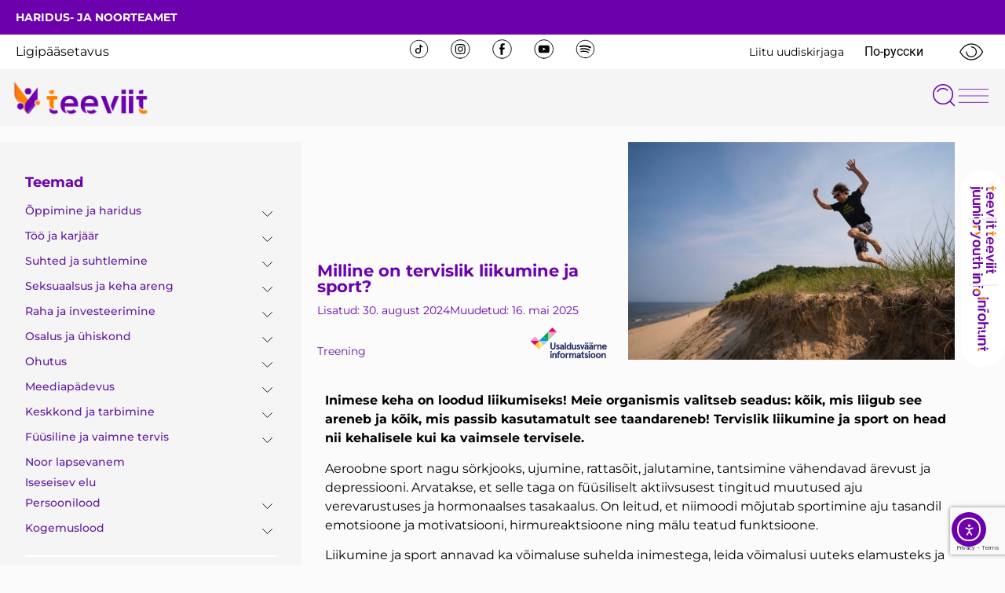

--- FILE ---
content_type: text/html; charset=UTF-8
request_url: https://www.teeviit.ee/milline-on-tervislik-liikumine-ja-sport/
body_size: 40698
content:
<!doctype html>
<html lang="et">
<head>
	<meta charset="UTF-8">
	<meta name="viewport" content="width=device-width, initial-scale=1">
	<link rel="profile" href="https://gmpg.org/xfn/11">
	<meta name='robots' content='index, follow, max-image-preview:large, max-snippet:-1, max-video-preview:-1' />

	<!-- This site is optimized with the Yoast SEO plugin v26.7 - https://yoast.com/wordpress/plugins/seo/ -->
	<title>Milline on tervislik liikumine ja sport? - Teeviit</title>
<link data-rocket-prefetch href="https://fonts.googleapis.com" rel="dns-prefetch">
<link data-rocket-prefetch href="https://www.gstatic.com" rel="dns-prefetch">
<link data-rocket-prefetch href="https://connect.facebook.net" rel="dns-prefetch">
<link data-rocket-prefetch href="https://www.googletagmanager.com" rel="dns-prefetch">
<link data-rocket-prefetch href="https://www.google.com" rel="dns-prefetch">
<link data-rocket-prefetch href="https://cdn.elementor.com" rel="dns-prefetch">
<link data-rocket-prefetch href="https://cdn.jsdelivr.net" rel="dns-prefetch">
<link data-rocket-preload as="style" href="https://fonts.googleapis.com/css?family=Montserrat%3A100%2C100italic%2C200%2C200italic%2C300%2C300italic%2C400%2C400italic%2C500%2C500italic%2C600%2C600italic%2C700%2C700italic%2C800%2C800italic%2C900%2C900italic%7CRoboto%20Slab%3A100%2C100italic%2C200%2C200italic%2C300%2C300italic%2C400%2C400italic%2C500%2C500italic%2C600%2C600italic%2C700%2C700italic%2C800%2C800italic%2C900%2C900italic%7CRoboto%3A100%2C100italic%2C200%2C200italic%2C300%2C300italic%2C400%2C400italic%2C500%2C500italic%2C600%2C600italic%2C700%2C700italic%2C800%2C800italic%2C900%2C900italic&#038;display=swap" rel="preload">
<link href="https://fonts.googleapis.com/css?family=Montserrat%3A100%2C100italic%2C200%2C200italic%2C300%2C300italic%2C400%2C400italic%2C500%2C500italic%2C600%2C600italic%2C700%2C700italic%2C800%2C800italic%2C900%2C900italic%7CRoboto%20Slab%3A100%2C100italic%2C200%2C200italic%2C300%2C300italic%2C400%2C400italic%2C500%2C500italic%2C600%2C600italic%2C700%2C700italic%2C800%2C800italic%2C900%2C900italic%7CRoboto%3A100%2C100italic%2C200%2C200italic%2C300%2C300italic%2C400%2C400italic%2C500%2C500italic%2C600%2C600italic%2C700%2C700italic%2C800%2C800italic%2C900%2C900italic&#038;display=swap" media="print" onload="this.media=&#039;all&#039;" rel="stylesheet">
<noscript data-wpr-hosted-gf-parameters=""><link rel="stylesheet" href="https://fonts.googleapis.com/css?family=Montserrat%3A100%2C100italic%2C200%2C200italic%2C300%2C300italic%2C400%2C400italic%2C500%2C500italic%2C600%2C600italic%2C700%2C700italic%2C800%2C800italic%2C900%2C900italic%7CRoboto%20Slab%3A100%2C100italic%2C200%2C200italic%2C300%2C300italic%2C400%2C400italic%2C500%2C500italic%2C600%2C600italic%2C700%2C700italic%2C800%2C800italic%2C900%2C900italic%7CRoboto%3A100%2C100italic%2C200%2C200italic%2C300%2C300italic%2C400%2C400italic%2C500%2C500italic%2C600%2C600italic%2C700%2C700italic%2C800%2C800italic%2C900%2C900italic&#038;display=swap"></noscript>
<style id="rocket-critical-css">:before,:after{-moz-box-sizing:border-box;-webkit-box-sizing:border-box;box-sizing:border-box}*{margin:0;padding:0;border:0;outline:none}[class*="fi-"]{display:inline;width:auto;height:auto;line-height:inherit;vertical-align:baseline;background-image:none;background-position:0 0;background-repeat:repeat}[class*="fi-"]:before{font-weight:400;font-style:normal;text-decoration:inherit}html{height:100%;left:0}body{height:100%;box-sizing:border-box;min-height:100%;min-width:100%;position:relative;z-index:1;margin:0;padding:0;overflow:hidden}body,.preloader{background-color:#111111}input:-webkit-autofill{-webkit-box-shadow:0 0 0 50px #292b2c inset;-webkit-text-fill-color:#fff}body>.main-container{height:100%;min-height:100%;min-width:100%;z-index:0;overflow:hidden;position:initial!important;overflow-y:auto}body>.main-container:after{content:"";display:block;top:0;bottom:0;left:0;right:0;background-color:#111;opacity:0.4;z-index:-1;position:absolute}body>.login-form-container{background:none repeat scroll 0 0 rgba(0,0,0,0.8);display:none;height:100%;min-height:100%;min-width:308px;max-width:308px;width:100%;position:fixed;right:-308px;top:0;z-index:0;z-index:999;outline:1px solid transparent}.btn-open-login-form{background:none repeat scroll 0 0 rgba(0,0,0,0.8);font-size:36px;left:-54px;width:54px;padding-top:6px;padding-bottom:6px;position:absolute;display:inline-block;top:23%;-webkit-border-top-left-radius:4px;-webkit-border-bottom-left-radius:4px;-moz-border-radius-topleft:4px;-moz-border-radius-bottomleft:4px;border-top-left-radius:4px;border-bottom-left-radius:4px;text-align:center}#btn-sound{margin-top:60px;display:none}.center{clear:both;content:"";display:block;margin:0 auto;max-width:1020px;width:100%;padding:0 10px;box-sizing:border-box;text-align:center}.logotype{max-width:100%}#wrapper{width:100%;height:calc(100% - 90px);position:relative;display:inline-block}header{position:relative;display:inline-block;width:100%}.site-content{position:relative;display:inline-block;width:100%;left:0;top:0;color:#fff}.site-content .font-center{text-align:center}.site-content h2{width:100%;display:block}.site-content h2.heading{font-size:45px;font-weight:lighter}.site-content .description p{font-size:14px;margin:0;line-height:normal}.site-content .description p{margin-bottom:10px}.site-content p{font-size:16px;margin:0 0 15px;line-height:24px}footer{position:relative;top:0;display:inline-block;width:100%;color:#fff;margin:25px 0 20px}footer .center{padding:0}.logo-box{padding:50px 0 30px}.site-title{font-family:inherit;font-weight:lighter;text-align:center;padding:0 0 20px;vertical-align:middle}.login-form{display:inline-block;margin:25px 0 0;padding:20px;filter:alpha(opacity=50);-moz-opacity:.5;-khtml-opacity:.5;opacity:.5}.login-form input[type="text"],.login-form input[type="password"]{color:inherit;background-color:rgba(113,113,113,0.6);background-position:14px center;background-repeat:no-repeat;float:left;font-family:inherit;font-size:20px;font-weight:400;margin:0 0 10px;padding:5px 16px 5px 40px;width:100%;display:block;line-height:28px;outline:none;max-width:210px}.login-form .licon,.login-form .picon{position:relative;display:inline-block}.login-form .licon:before,.login-form .picon:before{position:absolute;font-weight:400;font-style:normal;font-size:24px;color:inherit;display:inline-block;top:7px;left:12px}.login-form .licon:before{content:"\f1fe";font-family:"foundation-icons"}.login-form .picon:before{content:"\f16a";font-family:"foundation-icons"}.login-form a.lost-pass{float:left;display:inline-block;text-decoration:none}.login-form label{color:inherit;float:left;font-family:inherit;font-size:25px;padding:0 0 10px;width:100%}.login-form input[type="submit"]{color:inherit;font-size:20px;font-family:inherit;background:none;border:2px solid #fff;font-weight:bold;margin:10px 0 0;padding:5px 10px;text-align:center;float:right;display:inline-block}input[type="submit"]{border:2px solid #fff;padding:5px 10px;font-weight:700;margin:10px 0 0;color:inherit;font-size:20px;font-family:inherit;background:none}.preloader{display:block;height:100%;position:absolute;width:100%;z-index:99999991}.preloader i{font-size:56px;background:none repeat scroll 0 0 rgba(0,0,0,0);display:inline-block;left:50%;top:50%;-ms-transform:translate(-50%,-50%);-o-transform:translate(-50%,-50%);-webkit-transform:translate(-50%,-50%);-moz-transform:translate(-50%,-50%);transform:translate(-50%,-50%);position:absolute;color:inherit;-webkit-animation-name:spin;-webkit-animation-duration:2200ms;-webkit-animation-iteration-count:infinite;-webkit-animation-timing-function:linear;-moz-animation-name:spin;-moz-animation-duration:2200ms;-moz-animation-iteration-count:infinite;-moz-animation-timing-function:linear;-ms-animation-name:spin;-ms-animation-duration:2200ms;-ms-animation-iteration-count:infinite;-ms-animation-timing-function:linear;animation-name:spin;animation-duration:2200ms;animation-iteration-count:infinite;animation-timing-function:linear}.site-title,.preloader i,.login-form,.login-form a.lost-pass,.btn-open-login-form,.site-content,footer,.maintenance a{color:#ffffff}@-ms-keyframes spin{from{-ms-transform:translate(-50%,-50%) rotate(0deg)}to{-ms-transform:translate(-50%,-50%) rotate(360deg)}}@-moz-keyframes spin{from{-moz-transform:translate(-50%,-50%) rotate(0deg)}to{-moz-transform:translate(-50%,-50%) rotate(360deg)}}@-webkit-keyframes spin{from{-webkit-transform:translate(-50%,-50%) rotate(0deg)}to{-webkit-transform:translate(-50%,-50%) rotate(360deg)}}@keyframes spin{from{transform:translate(-50%,-50%) rotate(0deg)}to{transform:translate(-50%,-50%) rotate(360deg)}}::-webkit-input-placeholder{font-size:20px;color:inherit;font-family:inherit;opacity:1}:-moz-placeholder{font-size:20px;color:inherit;font-family:inherit;opacity:1}::-moz-placeholder{font-size:20px;color:inherit;font-family:inherit;opacity:1}:-ms-input-placeholder{font-size:20px;color:inherit;font-family:inherit;opacity:1}@media only screen and (min-device-width:768px) and (max-device-width:1024px) and (orientation:landscape){.center{max-width:1004px}}@media screen and (max-width:480px){body>.login-form-container{background:none repeat scroll 0 0 rgba(0,0,0,1)}.center{max-width:460px}.site-content h2.heading{font-size:30px}.btn-open-login-form{top:10%;font-size:32px;left:-52px;width:52px}#btn-sound{margin-top:40px}body>.login-form-container{min-width:290px;max-width:290px;right:-293px}.login-form input[type="text"],.login-form input[type="password"]{max-width:170px}}@media screen and (max-width:360px){.center{max-width:340px}}@media screen and (max-width:320px){.center{max-width:300px}.site-content h2.heading{font-size:24px}.btn-open-login-form{top:10%;font-size:21px;left:-44px;width:44px}#btn-sound{margin-top:40px}body>.login-form-container{min-width:266px;max-width:266px;right:-266px}.login-form input[type="text"],.login-form input[type="password"]{max-width:170px}}.bg-img{width:100%;height:100%;overflow:hidden;position:absolute;top:0;left:0;z-index:-1}.bg-img img{position:absolute;visibility:visible;z-index:-1;top:50%;left:50%;-ms-transform:translate(-50%,-50%);-o-transform:translate(-50%,-50%);-webkit-transform:translate(-50%,-50%);-moz-transform:translate(-50%,-50%);transform:translate(-50%,-50%);width:auto;height:auto;min-width:100%;min-height:100%}@supports (object-fit:cover){.bg-img img{min-height:100%;min-width:100%;object-fit:cover;max-width:100%;max-height:100%}}.login-error{margin-bottom:10px;color:red;display:inline-block}@font-face{font-display:swap;font-family:'FontAwesome';src:url(https://www.teeviit.ee/wp-content/plugins/maintenance/load/fonts/fontawesome-webfont.eot?v=4.7.0);src:url(https://www.teeviit.ee/wp-content/plugins/maintenance/load/fonts/fontawesome-webfont.eot?#iefix&v=4.7.0) format('embedded-opentype'),url(https://www.teeviit.ee/wp-content/plugins/maintenance/load/fonts/fontawesome-webfont.woff2?v=4.7.0) format('woff2'),url(https://www.teeviit.ee/wp-content/plugins/maintenance/load/fonts/fontawesome-webfont.woff?v=4.7.0) format('woff'),url(https://www.teeviit.ee/wp-content/plugins/maintenance/load/fonts/fontawesome-webfont.ttf?v=4.7.0) format('truetype'),url(https://www.teeviit.ee/wp-content/plugins/maintenance/load/fonts/fontawesome-webfont.svg?v=4.7.0#fontawesomeregular) format('svg');font-weight:normal;font-style:normal}.fa{display:inline-block;font:normal normal normal 14px/1 FontAwesome;font-size:inherit;text-rendering:auto;-webkit-font-smoothing:antialiased;-moz-osx-font-smoothing:grayscale}.fa-volume-off:before{content:"\f026"}@font-face{font-display:swap;font-family:foundation-icons;src:url(https://www.teeviit.ee/wp-content/plugins/maintenance/load/fonts/foundation-icons.eot);src:url(https://www.teeviit.ee/wp-content/plugins/maintenance/load/fonts/foundation-icons.eot?#iefix) format("embedded-opentype"),url(https://www.teeviit.ee/wp-content/plugins/maintenance/load/fonts/foundation-icons.woff) format("woff"),url(https://www.teeviit.ee/wp-content/plugins/maintenance/load/fonts/foundation-icons.ttf) format("truetype"),url(https://www.teeviit.ee/wp-content/plugins/maintenance/load/fonts/foundation-icons.svg#fontcustom) format("svg");font-weight:400;font-style:normal}.fi-lock:before,.fi-widget:before{font-family:foundation-icons;font-style:normal;font-weight:400;font-variant:normal;text-transform:none;line-height:1;-webkit-font-smoothing:antialiased;display:inline-block;text-decoration:inherit}.fi-lock:before{content:"\f16a"}.fi-widget:before{content:"\f214"}</style><link rel="preload" data-rocket-preload as="image" href="https://www.teeviit.ee/wp-content/uploads/2021/04/ej-strat-nhfkjafm_c4-unsplash-1024x683.jpg" imagesrcset="https://www.teeviit.ee/wp-content/uploads/2021/04/ej-strat-nhfkjafm_c4-unsplash-1024x683.jpg 1024w, https://www.teeviit.ee/wp-content/uploads/2021/04/ej-strat-nhfkjafm_c4-unsplash-300x200.jpg 300w, https://www.teeviit.ee/wp-content/uploads/2021/04/ej-strat-nhfkjafm_c4-unsplash-768x512.jpg 768w, https://www.teeviit.ee/wp-content/uploads/2021/04/ej-strat-nhfkjafm_c4-unsplash-1536x1024.jpg 1536w, https://www.teeviit.ee/wp-content/uploads/2021/04/ej-strat-nhfkjafm_c4-unsplash-2048x1365.jpg 2048w" imagesizes="(max-width: 800px) 100vw, 800px" fetchpriority="high">
	<meta name="description" content="Inimese keha on loodud liikumiseks! Tervislik liikumine ja sport on head nii kehalisele kui ka vaimsele tervisele." />
	<link rel="canonical" href="https://www.teeviit.ee/milline-on-tervislik-liikumine-ja-sport/" />
	<meta property="og:locale" content="et_EE" />
	<meta property="og:type" content="article" />
	<meta property="og:title" content="Milline on tervislik liikumine ja sport? - Teeviit" />
	<meta property="og:description" content="Inimese keha on loodud liikumiseks! Tervislik liikumine ja sport on head nii kehalisele kui ka vaimsele tervisele." />
	<meta property="og:url" content="https://www.teeviit.ee/milline-on-tervislik-liikumine-ja-sport/" />
	<meta property="og:site_name" content="Teeviit" />
	<meta property="article:published_time" content="2024-08-30T12:49:20+00:00" />
	<meta property="article:modified_time" content="2025-05-16T11:25:10+00:00" />
	<meta property="og:image" content="https://www.teeviit.ee/wp-content/uploads/2021/04/ej-strat-nhfkjafm_c4-unsplash-scaled.jpg" />
	<meta property="og:image:width" content="2560" />
	<meta property="og:image:height" content="1707" />
	<meta property="og:image:type" content="image/jpeg" />
	<meta name="author" content="Kaie Pranno, noorteinfo peaekspert" />
	<meta name="twitter:card" content="summary_large_image" />
	<meta name="twitter:label1" content="Written by" />
	<meta name="twitter:data1" content="Kaie Pranno, noorteinfo peaekspert" />
	<meta name="twitter:label2" content="Est. reading time" />
	<meta name="twitter:data2" content="2 minutit" />
	<script type="application/ld+json" class="yoast-schema-graph">{"@context":"https://schema.org","@graph":[{"@type":"Article","@id":"https://www.teeviit.ee/milline-on-tervislik-liikumine-ja-sport/#article","isPartOf":{"@id":"https://www.teeviit.ee/milline-on-tervislik-liikumine-ja-sport/"},"author":{"name":"Kaie Pranno, noorteinfo peaekspert","@id":"https://www.teeviit.ee/#/schema/person/214a39aa727d1222522f4388a84ecd9a"},"headline":"Milline on tervislik liikumine ja sport?","datePublished":"2024-08-30T12:49:20+00:00","dateModified":"2025-05-16T11:25:10+00:00","mainEntityOfPage":{"@id":"https://www.teeviit.ee/milline-on-tervislik-liikumine-ja-sport/"},"wordCount":328,"publisher":{"@id":"https://www.teeviit.ee/#organization"},"image":{"@id":"https://www.teeviit.ee/milline-on-tervislik-liikumine-ja-sport/#primaryimage"},"thumbnailUrl":"https://www.teeviit.ee/wp-content/uploads/2021/04/ej-strat-nhfkjafm_c4-unsplash-scaled.jpg","keywords":["Vaimne tervis","Tervislik eluviis","спорт"],"articleSection":["Treening"],"inLanguage":"et"},{"@type":"WebPage","@id":"https://www.teeviit.ee/milline-on-tervislik-liikumine-ja-sport/","url":"https://www.teeviit.ee/milline-on-tervislik-liikumine-ja-sport/","name":"Milline on tervislik liikumine ja sport? - Teeviit","isPartOf":{"@id":"https://www.teeviit.ee/#website"},"primaryImageOfPage":{"@id":"https://www.teeviit.ee/milline-on-tervislik-liikumine-ja-sport/#primaryimage"},"image":{"@id":"https://www.teeviit.ee/milline-on-tervislik-liikumine-ja-sport/#primaryimage"},"thumbnailUrl":"https://www.teeviit.ee/wp-content/uploads/2021/04/ej-strat-nhfkjafm_c4-unsplash-scaled.jpg","datePublished":"2024-08-30T12:49:20+00:00","dateModified":"2025-05-16T11:25:10+00:00","description":"Inimese keha on loodud liikumiseks! Tervislik liikumine ja sport on head nii kehalisele kui ka vaimsele tervisele.","breadcrumb":{"@id":"https://www.teeviit.ee/milline-on-tervislik-liikumine-ja-sport/#breadcrumb"},"inLanguage":"et","potentialAction":[{"@type":"ReadAction","target":["https://www.teeviit.ee/milline-on-tervislik-liikumine-ja-sport/"]}]},{"@type":"ImageObject","inLanguage":"et","@id":"https://www.teeviit.ee/milline-on-tervislik-liikumine-ja-sport/#primaryimage","url":"https://www.teeviit.ee/wp-content/uploads/2021/04/ej-strat-nhfkjafm_c4-unsplash-scaled.jpg","contentUrl":"https://www.teeviit.ee/wp-content/uploads/2021/04/ej-strat-nhfkjafm_c4-unsplash-scaled.jpg","width":2560,"height":1707},{"@type":"BreadcrumbList","@id":"https://www.teeviit.ee/milline-on-tervislik-liikumine-ja-sport/#breadcrumb","itemListElement":[{"@type":"ListItem","position":1,"name":"Home","item":"https://www.teeviit.ee/"},{"@type":"ListItem","position":2,"name":"Uudised","item":"https://www.teeviit.ee/uudised/"},{"@type":"ListItem","position":3,"name":"Milline on tervislik liikumine ja sport?"}]},{"@type":"WebSite","@id":"https://www.teeviit.ee/#website","url":"https://www.teeviit.ee/","name":"Teeviit","description":"Noorteinfo kodu","publisher":{"@id":"https://www.teeviit.ee/#organization"},"potentialAction":[{"@type":"SearchAction","target":{"@type":"EntryPoint","urlTemplate":"https://www.teeviit.ee/?s={search_term_string}"},"query-input":{"@type":"PropertyValueSpecification","valueRequired":true,"valueName":"search_term_string"}}],"inLanguage":"et"},{"@type":"Organization","@id":"https://www.teeviit.ee/#organization","name":"Teeviit","url":"https://www.teeviit.ee/","logo":{"@type":"ImageObject","inLanguage":"et","@id":"https://www.teeviit.ee/#/schema/logo/image/","url":"https://www.teeviit.ee/wp-content/uploads/2022/12/cropped-Teeviit_logo_2022_varviline.png","contentUrl":"https://www.teeviit.ee/wp-content/uploads/2022/12/cropped-Teeviit_logo_2022_varviline.png","width":4168,"height":1192,"caption":"Teeviit"},"image":{"@id":"https://www.teeviit.ee/#/schema/logo/image/"}},{"@type":"Person","@id":"https://www.teeviit.ee/#/schema/person/214a39aa727d1222522f4388a84ecd9a","name":"Kaie Pranno, noorteinfo peaekspert","image":{"@type":"ImageObject","inLanguage":"et","@id":"https://www.teeviit.ee/#/schema/person/image/","url":"https://secure.gravatar.com/avatar/306e1ff940e7a8336e4ceb08a9366a43d15560821bbd20a3d4c651addccfe1a6?s=96&d=mm&r=g","contentUrl":"https://secure.gravatar.com/avatar/306e1ff940e7a8336e4ceb08a9366a43d15560821bbd20a3d4c651addccfe1a6?s=96&d=mm&r=g","caption":"Kaie Pranno, noorteinfo peaekspert"},"url":"https://www.teeviit.ee/author/kaie-prannoentk-ee/"}]}</script>
	<!-- / Yoast SEO plugin. -->


<link rel='dns-prefetch' href='//cdn.elementor.com' />
<link rel='dns-prefetch' href='//cdn.jsdelivr.net' />
<link rel='dns-prefetch' href='//fonts.googleapis.com' />
<link href='https://fonts.gstatic.com' crossorigin rel='preconnect' />
<link rel="alternate" type="application/rss+xml" title="Teeviit &raquo; RSS" href="https://www.teeviit.ee/feed/" />
<link rel="alternate" type="application/rss+xml" title="Teeviit &raquo; Kommentaaride RSS" href="https://www.teeviit.ee/comments/feed/" />
<link rel="alternate" type="text/calendar" title="Teeviit &raquo; iCal Feed" href="https://www.teeviit.ee/sundmused/?ical=1" />
<link rel="alternate" title="oEmbed (JSON)" type="application/json+oembed" href="https://www.teeviit.ee/wp-json/oembed/1.0/embed?url=https%3A%2F%2Fwww.teeviit.ee%2Fmilline-on-tervislik-liikumine-ja-sport%2F" />
<link rel="alternate" title="oEmbed (XML)" type="text/xml+oembed" href="https://www.teeviit.ee/wp-json/oembed/1.0/embed?url=https%3A%2F%2Fwww.teeviit.ee%2Fmilline-on-tervislik-liikumine-ja-sport%2F&#038;format=xml" />
<style>
            .izbet-tooltip{
                --text-color: rgb(108,0,174);
                --border-color: rgb(0,0,0);
                --tooltip-text-color: rgb(10,10,10);
                --tooltip-background-color: rgb(246, 236, 253);
                --tooltip-font-size: .8rem;
                --tooltip-padding: .6rem;
                --tooltip-border-radius: .5rem;
            }
        </style><style id='wp-img-auto-sizes-contain-inline-css'>
img:is([sizes=auto i],[sizes^="auto," i]){contain-intrinsic-size:3000px 1500px}
/*# sourceURL=wp-img-auto-sizes-contain-inline-css */
</style>
<style id='wp-emoji-styles-inline-css'>

	img.wp-smiley, img.emoji {
		display: inline !important;
		border: none !important;
		box-shadow: none !important;
		height: 1em !important;
		width: 1em !important;
		margin: 0 0.07em !important;
		vertical-align: -0.1em !important;
		background: none !important;
		padding: 0 !important;
	}
/*# sourceURL=wp-emoji-styles-inline-css */
</style>
<link data-minify="1" rel='preload'  href='https://www.teeviit.ee/wp-content/cache/min/1/wp-content/plugins/betterdocs/assets/blocks/category-slate-layout/default.css?ver=1768422219' data-rocket-async="style" as="style" onload="this.onload=null;this.rel='stylesheet'" onerror="this.removeAttribute('data-rocket-async')"  media='all' />
<link data-minify="1" rel='preload'  href='https://www.teeviit.ee/wp-content/cache/min/1/wp-content/plugins/iz-block-editor-tooltips/assets/build/styles/styles.css?ver=1768422219' data-rocket-async="style" as="style" onload="this.onload=null;this.rel='stylesheet'" onerror="this.removeAttribute('data-rocket-async')"  media='all' />
<style id='global-styles-inline-css'>
:root{--wp--preset--aspect-ratio--square: 1;--wp--preset--aspect-ratio--4-3: 4/3;--wp--preset--aspect-ratio--3-4: 3/4;--wp--preset--aspect-ratio--3-2: 3/2;--wp--preset--aspect-ratio--2-3: 2/3;--wp--preset--aspect-ratio--16-9: 16/9;--wp--preset--aspect-ratio--9-16: 9/16;--wp--preset--color--black: #000000;--wp--preset--color--cyan-bluish-gray: #abb8c3;--wp--preset--color--white: #ffffff;--wp--preset--color--pale-pink: #f78da7;--wp--preset--color--vivid-red: #cf2e2e;--wp--preset--color--luminous-vivid-orange: #ff6900;--wp--preset--color--luminous-vivid-amber: #fcb900;--wp--preset--color--light-green-cyan: #7bdcb5;--wp--preset--color--vivid-green-cyan: #00d084;--wp--preset--color--pale-cyan-blue: #8ed1fc;--wp--preset--color--vivid-cyan-blue: #0693e3;--wp--preset--color--vivid-purple: #9b51e0;--wp--preset--gradient--vivid-cyan-blue-to-vivid-purple: linear-gradient(135deg,rgb(6,147,227) 0%,rgb(155,81,224) 100%);--wp--preset--gradient--light-green-cyan-to-vivid-green-cyan: linear-gradient(135deg,rgb(122,220,180) 0%,rgb(0,208,130) 100%);--wp--preset--gradient--luminous-vivid-amber-to-luminous-vivid-orange: linear-gradient(135deg,rgb(252,185,0) 0%,rgb(255,105,0) 100%);--wp--preset--gradient--luminous-vivid-orange-to-vivid-red: linear-gradient(135deg,rgb(255,105,0) 0%,rgb(207,46,46) 100%);--wp--preset--gradient--very-light-gray-to-cyan-bluish-gray: linear-gradient(135deg,rgb(238,238,238) 0%,rgb(169,184,195) 100%);--wp--preset--gradient--cool-to-warm-spectrum: linear-gradient(135deg,rgb(74,234,220) 0%,rgb(151,120,209) 20%,rgb(207,42,186) 40%,rgb(238,44,130) 60%,rgb(251,105,98) 80%,rgb(254,248,76) 100%);--wp--preset--gradient--blush-light-purple: linear-gradient(135deg,rgb(255,206,236) 0%,rgb(152,150,240) 100%);--wp--preset--gradient--blush-bordeaux: linear-gradient(135deg,rgb(254,205,165) 0%,rgb(254,45,45) 50%,rgb(107,0,62) 100%);--wp--preset--gradient--luminous-dusk: linear-gradient(135deg,rgb(255,203,112) 0%,rgb(199,81,192) 50%,rgb(65,88,208) 100%);--wp--preset--gradient--pale-ocean: linear-gradient(135deg,rgb(255,245,203) 0%,rgb(182,227,212) 50%,rgb(51,167,181) 100%);--wp--preset--gradient--electric-grass: linear-gradient(135deg,rgb(202,248,128) 0%,rgb(113,206,126) 100%);--wp--preset--gradient--midnight: linear-gradient(135deg,rgb(2,3,129) 0%,rgb(40,116,252) 100%);--wp--preset--font-size--small: 13px;--wp--preset--font-size--medium: 20px;--wp--preset--font-size--large: 36px;--wp--preset--font-size--x-large: 42px;--wp--preset--spacing--20: 0.44rem;--wp--preset--spacing--30: 0.67rem;--wp--preset--spacing--40: 1rem;--wp--preset--spacing--50: 1.5rem;--wp--preset--spacing--60: 2.25rem;--wp--preset--spacing--70: 3.38rem;--wp--preset--spacing--80: 5.06rem;--wp--preset--shadow--natural: 6px 6px 9px rgba(0, 0, 0, 0.2);--wp--preset--shadow--deep: 12px 12px 50px rgba(0, 0, 0, 0.4);--wp--preset--shadow--sharp: 6px 6px 0px rgba(0, 0, 0, 0.2);--wp--preset--shadow--outlined: 6px 6px 0px -3px rgb(255, 255, 255), 6px 6px rgb(0, 0, 0);--wp--preset--shadow--crisp: 6px 6px 0px rgb(0, 0, 0);}:root { --wp--style--global--content-size: 800px;--wp--style--global--wide-size: 1200px; }:where(body) { margin: 0; }.wp-site-blocks > .alignleft { float: left; margin-right: 2em; }.wp-site-blocks > .alignright { float: right; margin-left: 2em; }.wp-site-blocks > .aligncenter { justify-content: center; margin-left: auto; margin-right: auto; }:where(.wp-site-blocks) > * { margin-block-start: 24px; margin-block-end: 0; }:where(.wp-site-blocks) > :first-child { margin-block-start: 0; }:where(.wp-site-blocks) > :last-child { margin-block-end: 0; }:root { --wp--style--block-gap: 24px; }:root :where(.is-layout-flow) > :first-child{margin-block-start: 0;}:root :where(.is-layout-flow) > :last-child{margin-block-end: 0;}:root :where(.is-layout-flow) > *{margin-block-start: 24px;margin-block-end: 0;}:root :where(.is-layout-constrained) > :first-child{margin-block-start: 0;}:root :where(.is-layout-constrained) > :last-child{margin-block-end: 0;}:root :where(.is-layout-constrained) > *{margin-block-start: 24px;margin-block-end: 0;}:root :where(.is-layout-flex){gap: 24px;}:root :where(.is-layout-grid){gap: 24px;}.is-layout-flow > .alignleft{float: left;margin-inline-start: 0;margin-inline-end: 2em;}.is-layout-flow > .alignright{float: right;margin-inline-start: 2em;margin-inline-end: 0;}.is-layout-flow > .aligncenter{margin-left: auto !important;margin-right: auto !important;}.is-layout-constrained > .alignleft{float: left;margin-inline-start: 0;margin-inline-end: 2em;}.is-layout-constrained > .alignright{float: right;margin-inline-start: 2em;margin-inline-end: 0;}.is-layout-constrained > .aligncenter{margin-left: auto !important;margin-right: auto !important;}.is-layout-constrained > :where(:not(.alignleft):not(.alignright):not(.alignfull)){max-width: var(--wp--style--global--content-size);margin-left: auto !important;margin-right: auto !important;}.is-layout-constrained > .alignwide{max-width: var(--wp--style--global--wide-size);}body .is-layout-flex{display: flex;}.is-layout-flex{flex-wrap: wrap;align-items: center;}.is-layout-flex > :is(*, div){margin: 0;}body .is-layout-grid{display: grid;}.is-layout-grid > :is(*, div){margin: 0;}body{padding-top: 0px;padding-right: 0px;padding-bottom: 0px;padding-left: 0px;}a:where(:not(.wp-element-button)){text-decoration: underline;}:root :where(.wp-element-button, .wp-block-button__link){background-color: #32373c;border-width: 0;color: #fff;font-family: inherit;font-size: inherit;font-style: inherit;font-weight: inherit;letter-spacing: inherit;line-height: inherit;padding-top: calc(0.667em + 2px);padding-right: calc(1.333em + 2px);padding-bottom: calc(0.667em + 2px);padding-left: calc(1.333em + 2px);text-decoration: none;text-transform: inherit;}.has-black-color{color: var(--wp--preset--color--black) !important;}.has-cyan-bluish-gray-color{color: var(--wp--preset--color--cyan-bluish-gray) !important;}.has-white-color{color: var(--wp--preset--color--white) !important;}.has-pale-pink-color{color: var(--wp--preset--color--pale-pink) !important;}.has-vivid-red-color{color: var(--wp--preset--color--vivid-red) !important;}.has-luminous-vivid-orange-color{color: var(--wp--preset--color--luminous-vivid-orange) !important;}.has-luminous-vivid-amber-color{color: var(--wp--preset--color--luminous-vivid-amber) !important;}.has-light-green-cyan-color{color: var(--wp--preset--color--light-green-cyan) !important;}.has-vivid-green-cyan-color{color: var(--wp--preset--color--vivid-green-cyan) !important;}.has-pale-cyan-blue-color{color: var(--wp--preset--color--pale-cyan-blue) !important;}.has-vivid-cyan-blue-color{color: var(--wp--preset--color--vivid-cyan-blue) !important;}.has-vivid-purple-color{color: var(--wp--preset--color--vivid-purple) !important;}.has-black-background-color{background-color: var(--wp--preset--color--black) !important;}.has-cyan-bluish-gray-background-color{background-color: var(--wp--preset--color--cyan-bluish-gray) !important;}.has-white-background-color{background-color: var(--wp--preset--color--white) !important;}.has-pale-pink-background-color{background-color: var(--wp--preset--color--pale-pink) !important;}.has-vivid-red-background-color{background-color: var(--wp--preset--color--vivid-red) !important;}.has-luminous-vivid-orange-background-color{background-color: var(--wp--preset--color--luminous-vivid-orange) !important;}.has-luminous-vivid-amber-background-color{background-color: var(--wp--preset--color--luminous-vivid-amber) !important;}.has-light-green-cyan-background-color{background-color: var(--wp--preset--color--light-green-cyan) !important;}.has-vivid-green-cyan-background-color{background-color: var(--wp--preset--color--vivid-green-cyan) !important;}.has-pale-cyan-blue-background-color{background-color: var(--wp--preset--color--pale-cyan-blue) !important;}.has-vivid-cyan-blue-background-color{background-color: var(--wp--preset--color--vivid-cyan-blue) !important;}.has-vivid-purple-background-color{background-color: var(--wp--preset--color--vivid-purple) !important;}.has-black-border-color{border-color: var(--wp--preset--color--black) !important;}.has-cyan-bluish-gray-border-color{border-color: var(--wp--preset--color--cyan-bluish-gray) !important;}.has-white-border-color{border-color: var(--wp--preset--color--white) !important;}.has-pale-pink-border-color{border-color: var(--wp--preset--color--pale-pink) !important;}.has-vivid-red-border-color{border-color: var(--wp--preset--color--vivid-red) !important;}.has-luminous-vivid-orange-border-color{border-color: var(--wp--preset--color--luminous-vivid-orange) !important;}.has-luminous-vivid-amber-border-color{border-color: var(--wp--preset--color--luminous-vivid-amber) !important;}.has-light-green-cyan-border-color{border-color: var(--wp--preset--color--light-green-cyan) !important;}.has-vivid-green-cyan-border-color{border-color: var(--wp--preset--color--vivid-green-cyan) !important;}.has-pale-cyan-blue-border-color{border-color: var(--wp--preset--color--pale-cyan-blue) !important;}.has-vivid-cyan-blue-border-color{border-color: var(--wp--preset--color--vivid-cyan-blue) !important;}.has-vivid-purple-border-color{border-color: var(--wp--preset--color--vivid-purple) !important;}.has-vivid-cyan-blue-to-vivid-purple-gradient-background{background: var(--wp--preset--gradient--vivid-cyan-blue-to-vivid-purple) !important;}.has-light-green-cyan-to-vivid-green-cyan-gradient-background{background: var(--wp--preset--gradient--light-green-cyan-to-vivid-green-cyan) !important;}.has-luminous-vivid-amber-to-luminous-vivid-orange-gradient-background{background: var(--wp--preset--gradient--luminous-vivid-amber-to-luminous-vivid-orange) !important;}.has-luminous-vivid-orange-to-vivid-red-gradient-background{background: var(--wp--preset--gradient--luminous-vivid-orange-to-vivid-red) !important;}.has-very-light-gray-to-cyan-bluish-gray-gradient-background{background: var(--wp--preset--gradient--very-light-gray-to-cyan-bluish-gray) !important;}.has-cool-to-warm-spectrum-gradient-background{background: var(--wp--preset--gradient--cool-to-warm-spectrum) !important;}.has-blush-light-purple-gradient-background{background: var(--wp--preset--gradient--blush-light-purple) !important;}.has-blush-bordeaux-gradient-background{background: var(--wp--preset--gradient--blush-bordeaux) !important;}.has-luminous-dusk-gradient-background{background: var(--wp--preset--gradient--luminous-dusk) !important;}.has-pale-ocean-gradient-background{background: var(--wp--preset--gradient--pale-ocean) !important;}.has-electric-grass-gradient-background{background: var(--wp--preset--gradient--electric-grass) !important;}.has-midnight-gradient-background{background: var(--wp--preset--gradient--midnight) !important;}.has-small-font-size{font-size: var(--wp--preset--font-size--small) !important;}.has-medium-font-size{font-size: var(--wp--preset--font-size--medium) !important;}.has-large-font-size{font-size: var(--wp--preset--font-size--large) !important;}.has-x-large-font-size{font-size: var(--wp--preset--font-size--x-large) !important;}
:root :where(.wp-block-pullquote){font-size: 1.5em;line-height: 1.6;}
/*# sourceURL=global-styles-inline-css */
</style>
<link data-minify="1" rel='preload'  href='https://www.teeviit.ee/wp-content/cache/min/1/gh/orestbida/cookieconsent@3.0.1/dist/cookieconsent.css?ver=1768422219' data-rocket-async="style" as="style" onload="this.onload=null;this.rel='stylesheet'" onerror="this.removeAttribute('data-rocket-async')"  media='all' />

<link data-minify="1" rel='preload'  href='https://www.teeviit.ee/wp-content/cache/min/1/wp-content/plugins/the-events-calendar/build/css/tribe-events-single-skeleton.css?ver=1768422219' data-rocket-async="style" as="style" onload="this.onload=null;this.rel='stylesheet'" onerror="this.removeAttribute('data-rocket-async')"  media='all' />
<link data-minify="1" rel='preload'  href='https://www.teeviit.ee/wp-content/cache/min/1/wp-content/plugins/the-events-calendar/build/css/tribe-events-single-full.css?ver=1768422219' data-rocket-async="style" as="style" onload="this.onload=null;this.rel='stylesheet'" onerror="this.removeAttribute('data-rocket-async')"  media='all' />
<link data-minify="1" rel='preload'  href='https://www.teeviit.ee/wp-content/cache/min/1/wp-content/plugins/the-events-calendar/build/css/integrations/plugins/elementor/widgets/widget-base.css?ver=1768422219' data-rocket-async="style" as="style" onload="this.onload=null;this.rel='stylesheet'" onerror="this.removeAttribute('data-rocket-async')"  media='all' />
<link rel='preload'  href='https://www.teeviit.ee/wp-content/plugins/sitepress-multilingual-cms/templates/language-switchers/legacy-list-horizontal/style.min.css?ver=1' data-rocket-async="style" as="style" onload="this.onload=null;this.rel='stylesheet'" onerror="this.removeAttribute('data-rocket-async')"  media='all' />
<link rel='preload'  href='https://www.teeviit.ee/wp-content/plugins/sitepress-multilingual-cms/templates/language-switchers/menu-item/style.min.css?ver=1' data-rocket-async="style" as="style" onload="this.onload=null;this.rel='stylesheet'" onerror="this.removeAttribute('data-rocket-async')"  media='all' />
<link rel='preload'  href='https://www.teeviit.ee/wp-content/plugins/add-search-to-menu/public/css/ivory-search.min.css?ver=5.5.13' data-rocket-async="style" as="style" onload="this.onload=null;this.rel='stylesheet'" onerror="this.removeAttribute('data-rocket-async')"  media='all' />
<link data-minify="1" rel='preload'  href='https://www.teeviit.ee/wp-content/cache/min/1/wp-content/plugins/pojo-accessibility/assets/build/fonts.css?ver=1768422219' data-rocket-async="style" as="style" onload="this.onload=null;this.rel='stylesheet'" onerror="this.removeAttribute('data-rocket-async')"  media='all' />
<link data-minify="1" rel='preload'  href='https://www.teeviit.ee/wp-content/cache/min/1/wp-content/plugins/pojo-accessibility/assets/build/skip-link.css?ver=1768422219' data-rocket-async="style" as="style" onload="this.onload=null;this.rel='stylesheet'" onerror="this.removeAttribute('data-rocket-async')"  media='all' />
<link data-minify="1" rel='preload'  href='https://www.teeviit.ee/wp-content/cache/min/1/gh/bbbootstrap/libraries@main/choices.min.css?ver=1768422219' data-rocket-async="style" as="style" onload="this.onload=null;this.rel='stylesheet'" onerror="this.removeAttribute('data-rocket-async')"  media='all' />
<link data-minify="1" rel='preload'  href='https://www.teeviit.ee/wp-content/cache/min/1/wp-content/themes/hello-elementor/assets/css/reset.css?ver=1768422219' data-rocket-async="style" as="style" onload="this.onload=null;this.rel='stylesheet'" onerror="this.removeAttribute('data-rocket-async')"  media='all' />
<link data-minify="1" rel='preload'  href='https://www.teeviit.ee/wp-content/cache/min/1/wp-content/themes/hello-elementor/assets/css/theme.css?ver=1768422219' data-rocket-async="style" as="style" onload="this.onload=null;this.rel='stylesheet'" onerror="this.removeAttribute('data-rocket-async')"  media='all' />
<link data-minify="1" rel='preload'  href='https://www.teeviit.ee/wp-content/cache/min/1/wp-content/themes/hello-elementor/assets/css/header-footer.css?ver=1768422219' data-rocket-async="style" as="style" onload="this.onload=null;this.rel='stylesheet'" onerror="this.removeAttribute('data-rocket-async')"  media='all' />
<link rel='preload'  href='https://www.teeviit.ee/wp-content/uploads/elementor/css/custom-frontend.min.css?ver=1768422221' data-rocket-async="style" as="style" onload="this.onload=null;this.rel='stylesheet'" onerror="this.removeAttribute('data-rocket-async')"  media='all' />
<link rel='preload'  href='https://www.teeviit.ee/wp-content/uploads/elementor/css/post-6.css?ver=1768422221' data-rocket-async="style" as="style" onload="this.onload=null;this.rel='stylesheet'" onerror="this.removeAttribute('data-rocket-async')"  media='all' />
<link data-minify="1" rel='preload'  href='https://www.teeviit.ee/wp-content/cache/min/1/wp-content/plugins/3d-flipbook-dflip-lite/assets/css/dflip.min.css?ver=1768422219' data-rocket-async="style" as="style" onload="this.onload=null;this.rel='stylesheet'" onerror="this.removeAttribute('data-rocket-async')"  media='all' />
<link data-minify="1" rel='preload'  href='https://www.teeviit.ee/wp-content/cache/min/1/wp-content/plugins/betterdocs/assets/elementor/css/betterdocs-el-edit.css?ver=1768422219' data-rocket-async="style" as="style" onload="this.onload=null;this.rel='stylesheet'" onerror="this.removeAttribute('data-rocket-async')"  media='all' />
<link rel='preload'  href='https://www.teeviit.ee/wp-content/plugins/elementor/assets/css/widget-heading.min.css?ver=3.34.1' data-rocket-async="style" as="style" onload="this.onload=null;this.rel='stylesheet'" onerror="this.removeAttribute('data-rocket-async')"  media='all' />
<link rel='preload'  href='https://www.teeviit.ee/wp-content/plugins/elementor/assets/css/widget-social-icons.min.css?ver=3.34.1' data-rocket-async="style" as="style" onload="this.onload=null;this.rel='stylesheet'" onerror="this.removeAttribute('data-rocket-async')"  media='all' />
<link rel='preload'  href='https://www.teeviit.ee/wp-content/uploads/elementor/css/custom-apple-webkit.min.css?ver=1768422221' data-rocket-async="style" as="style" onload="this.onload=null;this.rel='stylesheet'" onerror="this.removeAttribute('data-rocket-async')"  media='all' />
<link rel='preload'  href='https://www.teeviit.ee/wp-content/plugins/elementor/assets/css/widget-image.min.css?ver=3.34.1' data-rocket-async="style" as="style" onload="this.onload=null;this.rel='stylesheet'" onerror="this.removeAttribute('data-rocket-async')"  media='all' />
<link rel='preload'  href='https://www.teeviit.ee/wp-content/plugins/elementor-pro/assets/css/modules/sticky.min.css?ver=3.34.0' data-rocket-async="style" as="style" onload="this.onload=null;this.rel='stylesheet'" onerror="this.removeAttribute('data-rocket-async')"  media='all' />
<link rel='preload'  href='https://www.teeviit.ee/wp-content/plugins/elementor-pro/assets/css/widget-form.min.css?ver=3.34.0' data-rocket-async="style" as="style" onload="this.onload=null;this.rel='stylesheet'" onerror="this.removeAttribute('data-rocket-async')"  media='all' />
<link rel='preload'  href='https://www.teeviit.ee/wp-content/plugins/elementor-pro/assets/css/widget-search-form.min.css?ver=3.34.0' data-rocket-async="style" as="style" onload="this.onload=null;this.rel='stylesheet'" onerror="this.removeAttribute('data-rocket-async')"  media='all' />
<link rel='preload'  href='https://www.teeviit.ee/wp-content/plugins/elementor/assets/lib/font-awesome/css/fontawesome.min.css?ver=5.15.3' data-rocket-async="style" as="style" onload="this.onload=null;this.rel='stylesheet'" onerror="this.removeAttribute('data-rocket-async')"  media='all' />
<link data-minify="1" rel='preload'  href='https://www.teeviit.ee/wp-content/cache/min/1/wp-content/plugins/elementor/assets/lib/font-awesome/css/solid.min.css?ver=1768422219' data-rocket-async="style" as="style" onload="this.onload=null;this.rel='stylesheet'" onerror="this.removeAttribute('data-rocket-async')"  media='all' />
<link rel='preload'  href='https://www.teeviit.ee/wp-content/plugins/elementor-pro/assets/css/widget-post-info.min.css?ver=3.34.0' data-rocket-async="style" as="style" onload="this.onload=null;this.rel='stylesheet'" onerror="this.removeAttribute('data-rocket-async')"  media='all' />
<link rel='preload'  href='https://www.teeviit.ee/wp-content/uploads/elementor/css/custom-widget-icon-list.min.css?ver=1768422221' data-rocket-async="style" as="style" onload="this.onload=null;this.rel='stylesheet'" onerror="this.removeAttribute('data-rocket-async')"  media='all' />
<link data-minify="1" rel='preload'  href='https://www.teeviit.ee/wp-content/cache/min/1/wp-content/plugins/elementor/assets/lib/font-awesome/css/regular.min.css?ver=1768422219' data-rocket-async="style" as="style" onload="this.onload=null;this.rel='stylesheet'" onerror="this.removeAttribute('data-rocket-async')"  media='all' />
<link rel='preload'  href='https://www.teeviit.ee/wp-content/plugins/elementor-pro/assets/css/widget-posts.min.css?ver=3.34.0' data-rocket-async="style" as="style" onload="this.onload=null;this.rel='stylesheet'" onerror="this.removeAttribute('data-rocket-async')"  media='all' />
<link rel='preload'  href='https://www.teeviit.ee/wp-content/plugins/elementor-pro/assets/css/conditionals/popup.min.css?ver=3.34.0' data-rocket-async="style" as="style" onload="this.onload=null;this.rel='stylesheet'" onerror="this.removeAttribute('data-rocket-async')"  media='all' />
<link data-minify="1" rel='preload'  href='https://www.teeviit.ee/wp-content/cache/min/1/wp-content/plugins/elementor/assets/lib/eicons/css/elementor-icons.min.css?ver=1768422219' data-rocket-async="style" as="style" onload="this.onload=null;this.rel='stylesheet'" onerror="this.removeAttribute('data-rocket-async')"  media='all' />
<link rel='preload'  href='https://www.teeviit.ee/wp-content/plugins/elementor/assets/css/widget-divider.min.css?ver=3.34.1' data-rocket-async="style" as="style" onload="this.onload=null;this.rel='stylesheet'" onerror="this.removeAttribute('data-rocket-async')"  media='all' />
<link rel='preload'  href='https://www.teeviit.ee/wp-content/uploads/elementor/css/post-9335.css?ver=1768424411' data-rocket-async="style" as="style" onload="this.onload=null;this.rel='stylesheet'" onerror="this.removeAttribute('data-rocket-async')"  media='all' />
<link rel='preload'  href='https://www.teeviit.ee/wp-content/uploads/elementor/css/post-50242.css?ver=1768422223' data-rocket-async="style" as="style" onload="this.onload=null;this.rel='stylesheet'" onerror="this.removeAttribute('data-rocket-async')"  media='all' />
<link rel='preload'  href='https://www.teeviit.ee/wp-content/uploads/elementor/css/post-50217.css?ver=1768422223' data-rocket-async="style" as="style" onload="this.onload=null;this.rel='stylesheet'" onerror="this.removeAttribute('data-rocket-async')"  media='all' />
<link rel='preload'  href='https://www.teeviit.ee/wp-content/uploads/elementor/css/post-50195.css?ver=1768422221' data-rocket-async="style" as="style" onload="this.onload=null;this.rel='stylesheet'" onerror="this.removeAttribute('data-rocket-async')"  media='all' />
<link rel='preload'  href='https://www.teeviit.ee/wp-content/uploads/elementor/css/post-50386.css?ver=1768422221' data-rocket-async="style" as="style" onload="this.onload=null;this.rel='stylesheet'" onerror="this.removeAttribute('data-rocket-async')"  media='all' />
<link data-minify="1" rel='preload'  href='https://www.teeviit.ee/wp-content/cache/min/1/wp-content/themes/hello-theme-child-master/style.css?ver=1768422219' data-rocket-async="style" as="style" onload="this.onload=null;this.rel='stylesheet'" onerror="this.removeAttribute('data-rocket-async')"  media='all' />
<link data-minify="1" rel='preload'  href='https://www.teeviit.ee/wp-content/cache/min/1/wp-content/uploads/elementor/google-fonts/css/montserrat.css?ver=1768422220' data-rocket-async="style" as="style" onload="this.onload=null;this.rel='stylesheet'" onerror="this.removeAttribute('data-rocket-async')"  media='all' />
<link data-minify="1" rel='preload'  href='https://www.teeviit.ee/wp-content/cache/min/1/wp-content/uploads/elementor/google-fonts/css/robotoslab.css?ver=1768422220' data-rocket-async="style" as="style" onload="this.onload=null;this.rel='stylesheet'" onerror="this.removeAttribute('data-rocket-async')"  media='all' />
<link data-minify="1" rel='preload'  href='https://www.teeviit.ee/wp-content/cache/min/1/wp-content/uploads/elementor/google-fonts/css/roboto.css?ver=1768422220' data-rocket-async="style" as="style" onload="this.onload=null;this.rel='stylesheet'" onerror="this.removeAttribute('data-rocket-async')"  media='all' />
<link data-minify="1" rel='preload'  href='https://www.teeviit.ee/wp-content/cache/min/1/wp-content/plugins/elementor/assets/lib/font-awesome/css/brands.min.css?ver=1768422220' data-rocket-async="style" as="style" onload="this.onload=null;this.rel='stylesheet'" onerror="this.removeAttribute('data-rocket-async')"  media='all' />
<script id="wpml-cookie-js-extra">
var wpml_cookies = {"wp-wpml_current_language":{"value":"et","expires":1,"path":"/"}};
var wpml_cookies = {"wp-wpml_current_language":{"value":"et","expires":1,"path":"/"}};
//# sourceURL=wpml-cookie-js-extra
</script>
<script data-minify="1" src="https://www.teeviit.ee/wp-content/cache/min/1/wp-content/plugins/sitepress-multilingual-cms/res/js/cookies/language-cookie.js?ver=1768418195" id="wpml-cookie-js" defer data-wp-strategy="defer"></script>
<script id="vdisain-cookie-consent-js-extra">
var vdccConsent = {"endpoint":"https://www.teeviit.ee/wp-json/vdisain/cookie-consent/consents/update","translations":{"et":"https://www.teeviit.ee/wp-content/plugins/vdisain-cookie-consent/public/assets/translations/et.json","en":"https://www.teeviit.ee/wp-content/plugins/vdisain-cookie-consent/public/assets/translations/en.json","ru":"https://www.teeviit.ee/wp-content/plugins/vdisain-cookie-consent/public/assets/translations/ru.json","ua":"https://www.teeviit.ee/wp-content/plugins/vdisain-cookie-consent/public/assets/translations/ua.json"}};
//# sourceURL=vdisain-cookie-consent-js-extra
</script>
<script type="module" src="https://www.teeviit.ee/wp-content/plugins/vdisain-cookie-consent/public/assets/dist/vdisainCookieConsent.min.js?ver=1.0.1" data-rocket-defer defer></script><script src="https://www.teeviit.ee/wp-includes/js/jquery/jquery.min.js?ver=3.7.1" id="jquery-core-js" data-rocket-defer defer></script>
<script src="https://www.teeviit.ee/wp-includes/js/jquery/jquery-migrate.min.js?ver=3.4.1" id="jquery-migrate-js" data-rocket-defer defer></script>
<link rel="https://api.w.org/" href="https://www.teeviit.ee/wp-json/" /><link rel="alternate" title="JSON" type="application/json" href="https://www.teeviit.ee/wp-json/wp/v2/posts/9335" /><link rel="EditURI" type="application/rsd+xml" title="RSD" href="https://www.teeviit.ee/xmlrpc.php?rsd" />
<meta name="generator" content="WordPress 6.9" />
<link rel='shortlink' href='https://www.teeviit.ee/?p=9335' />
<meta name="generator" content="WPML ver:4.8.6 stt:15,45,54;" />
<!-- Stream WordPress user activity plugin v4.1.1 -->
        <script async src="https://www.googletagmanager.com/gtag/js?id=G-YF6H3QZ1GW"></script>
        <script>window.dataLayer = window.dataLayer || []; function gtag(){dataLayer.push(arguments);} gtag('js', new Date()); gtag('config', 'G-YF6H3QZ1GW'); gtag('consent','default',{'ad_storage':'denied','ad_user_data':'denied','ad_personalization':'denied','analytics_storage':'denied'});</script>
        
                
        <style>
            #cc-main {
                /** Change font **/
                --cc-font-family: "Montserrat", Sans-serif;

                /** Change background color **/
                --cc-bg: rgb(108, 0, 174);

                /** Change button primary color to black **/
                --cc-btn-primary-bg: rgb(255, 127, 0);
                --cc-btn-primary-border-color: rgb(255, 127, 0);
                --cc-btn-primary-hover-bg: rgb(255, 127, 0, 0.8);
                --cc-btn-primary-hover-border-color: rgb(255, 127, 0, 0.8);

                /** Also make toggles the same color as the button **/
                --cc-toggle-on-bg: var(--cc-btn-primary-bg);

                /** Change button secondary color to white **/
                --cc-secondary-color: #FFF;
                --cc-third-color: #474747;

                /** Make the buttons a bit rounder **/
                --cc-btn-border-radius: 10px;
            }

            #cc-main .pm {
                background: #fff;
            }

            #cc-main .cm__title {
                font-family: var(--cc-font-family) !important;
                font-size: 1.05em !important;
                font-weight: 600 !important;
                text-transform: unset !important;
                color: #FFF;
            }

            #cc-main .cm__desc {
                font-family: var(--cc-font-family) !important;
                font-size: 0.9em !important;
                font-weight: 500 !important;
            }

            #cc-main .cm--bar .cm__btn {
                font-family: var(--cc-font-family) !important;
            }

            #cc-main .pm__section-desc {
                font-family: var(--cc-font-family) !important;
                color: #000;
            }

            #cc-main .pm__badge {
                background: rgb(108, 0, 174, 0.8);
            }

            #cc-main td {
                font-family: var(--cc-font-family) !important;
                color: var(--cc-third-color) !important;
            }
        </style>
        <meta name="tec-api-version" content="v1"><meta name="tec-api-origin" content="https://www.teeviit.ee"><link rel="alternate" href="https://www.teeviit.ee/wp-json/tribe/events/v1/" /><meta name="generator" content="Elementor 3.34.1; features: additional_custom_breakpoints; settings: css_print_method-external, google_font-enabled, font_display-swap">

<!-- Meta Pixel Code -->
<script type='text/javascript'>
!function(f,b,e,v,n,t,s){if(f.fbq)return;n=f.fbq=function(){n.callMethod?
n.callMethod.apply(n,arguments):n.queue.push(arguments)};if(!f._fbq)f._fbq=n;
n.push=n;n.loaded=!0;n.version='2.0';n.queue=[];t=b.createElement(e);t.async=!0;
t.src=v;s=b.getElementsByTagName(e)[0];s.parentNode.insertBefore(t,s)}(window,
document,'script','https://connect.facebook.net/en_US/fbevents.js');
</script>
<!-- End Meta Pixel Code -->
<script type='text/javascript'>var url = window.location.origin + '?ob=open-bridge';
            fbq('set', 'openbridge', '309371925138206', url);
fbq('init', '309371925138206', {}, {
    "agent": "wordpress-6.9-4.1.5"
})</script><script type='text/javascript'>
    fbq('track', 'PageView', []);
  </script>            <style>

            </style>
            			<style>
				.e-con.e-parent:nth-of-type(n+4):not(.e-lazyloaded):not(.e-no-lazyload),
				.e-con.e-parent:nth-of-type(n+4):not(.e-lazyloaded):not(.e-no-lazyload) * {
					background-image: none !important;
				}
				@media screen and (max-height: 1024px) {
					.e-con.e-parent:nth-of-type(n+3):not(.e-lazyloaded):not(.e-no-lazyload),
					.e-con.e-parent:nth-of-type(n+3):not(.e-lazyloaded):not(.e-no-lazyload) * {
						background-image: none !important;
					}
				}
				@media screen and (max-height: 640px) {
					.e-con.e-parent:nth-of-type(n+2):not(.e-lazyloaded):not(.e-no-lazyload),
					.e-con.e-parent:nth-of-type(n+2):not(.e-lazyloaded):not(.e-no-lazyload) * {
						background-image: none !important;
					}
				}
			</style>
			    <style>
        .list-multiselect-wrap .choices__input {
            width: 100% !important;
        }
        .choices__list--multiple .choices__item {
            background-color: #6c06ac !important;
            border: 1px solid #6c06ac !important;
        }
        .choices[data-type*=select-multiple] .choices__button, .choices[data-type*=text] .choices__button {
            position: relative;
            display: inline-block;
            margin: 0px 4px 0 8px;
            padding-left: 16px;
            border-left: 1px solid #6c06ac;
            background-image: url([data-uri]) !important;
            background-size: 8px !important;
            width: 8px;
            height: 8px;
            line-height: 1;
            opacity: .75;
            border-radius: 0;
            padding: 0;
            vertical-align: middle;
        }
    </style>
    <link rel="icon" href="https://www.teeviit.ee/wp-content/uploads/2023/02/cropped-teeviit_ikoon_2022-varviline-32x32.png" sizes="32x32" />
<link rel="icon" href="https://www.teeviit.ee/wp-content/uploads/2023/02/cropped-teeviit_ikoon_2022-varviline-192x192.png" sizes="192x192" />
<link rel="apple-touch-icon" href="https://www.teeviit.ee/wp-content/uploads/2023/02/cropped-teeviit_ikoon_2022-varviline-180x180.png" />
<meta name="msapplication-TileImage" content="https://www.teeviit.ee/wp-content/uploads/2023/02/cropped-teeviit_ikoon_2022-varviline-270x270.png" />
		<style id="wp-custom-css">
			.twae-horizontal-timeline.twae-wrapper .twae-arrow {
    display: none;
}
.twae-wrapper .twae-content {
    border-width: 0px!important;
    box-shadow: none!important;
}

.nf-form-content input:not([type=button]), .nf-form-content textarea {
    background: #ffffff;
    border: 1px solid #6c00ae;
    border-radius: 0;
    box-shadow: none;
    color: #787878;
    transition: all .5s;
}

.nf-form-content input:not([type=button]),
 .nf-form-content textarea{
    background: #ffffff!important;
    border: 1px solid #6c00ae!important;
    color: #000000!important;
}

.nf-before-form-content {
	padding: 5px;
    max-width: 1000px;
    margin: 0 auto;
}

.nf-form-content button, .nf-form-content input[type=button], .nf-form-content input[type=submit] {
    background: #6c00ae!important;
    border: 0;
    color: #fff!important;
    transition: all .5s;
    border-radius: 30px;
	  border-radius: 30px!important;
    padding: 0px 40px;
}

#nf-field-110 {
	  background: #6c00ae!important;
    border-radius: 30px;
    color: #fff!important;
    padding: 0px 60px;
}

body.archive.category-3114 .elementor-section.sub-cat-widget, body.search .elementor-section.sub-cat-widget {
    display: none;
}

.nf-response-msg {
	padding: 40px 0px;
}

.nf-response-msg h3{
	font-family: montserrat;
}
.nf-response-msg h3 a{
	color: #eb8232;
}

body.single-post .post ul li a {
    color: #621aa4!important;
}		</style>
					<style type="text/css">
					.is-form-id-31 .is-search-submit:focus,
			.is-form-id-31 .is-search-submit:hover,
			.is-form-id-31 .is-search-submit,
            .is-form-id-31 .is-search-icon {
			            background-color: #ffffff !important;            			}
            			</style>
					<style type="text/css">
					.is-form-id-30 .is-search-submit:focus,
			.is-form-id-30 .is-search-submit:hover,
			.is-form-id-30 .is-search-submit,
            .is-form-id-30 .is-search-icon {
			            background-color: #ffffff !important;            			}
            			</style>
		<noscript><style id="rocket-lazyload-nojs-css">.rll-youtube-player, [data-lazy-src]{display:none !important;}</style></noscript><script>
/*! loadCSS rel=preload polyfill. [c]2017 Filament Group, Inc. MIT License */
(function(w){"use strict";if(!w.loadCSS){w.loadCSS=function(){}}
var rp=loadCSS.relpreload={};rp.support=(function(){var ret;try{ret=w.document.createElement("link").relList.supports("preload")}catch(e){ret=!1}
return function(){return ret}})();rp.bindMediaToggle=function(link){var finalMedia=link.media||"all";function enableStylesheet(){link.media=finalMedia}
if(link.addEventListener){link.addEventListener("load",enableStylesheet)}else if(link.attachEvent){link.attachEvent("onload",enableStylesheet)}
setTimeout(function(){link.rel="stylesheet";link.media="only x"});setTimeout(enableStylesheet,3000)};rp.poly=function(){if(rp.support()){return}
var links=w.document.getElementsByTagName("link");for(var i=0;i<links.length;i++){var link=links[i];if(link.rel==="preload"&&link.getAttribute("as")==="style"&&!link.getAttribute("data-loadcss")){link.setAttribute("data-loadcss",!0);rp.bindMediaToggle(link)}}};if(!rp.support()){rp.poly();var run=w.setInterval(rp.poly,500);if(w.addEventListener){w.addEventListener("load",function(){rp.poly();w.clearInterval(run)})}else if(w.attachEvent){w.attachEvent("onload",function(){rp.poly();w.clearInterval(run)})}}
if(typeof exports!=="undefined"){exports.loadCSS=loadCSS}
else{w.loadCSS=loadCSS}}(typeof global!=="undefined"?global:this))
</script><meta name="generator" content="WP Rocket 3.20.3" data-wpr-features="wpr_defer_js wpr_minify_js wpr_async_css wpr_lazyload_images wpr_preconnect_external_domains wpr_oci wpr_minify_css wpr_preload_links wpr_desktop" /></head>
<body class="wp-singular post-template-default single single-post postid-9335 single-format-standard wp-custom-logo wp-embed-responsive wp-theme-hello-elementor wp-child-theme-hello-theme-child-master tribe-no-js hello-elementor ally-default hello-elementor-default elementor-default elementor-kit-6 elementor-page elementor-page-9335 elementor-page-50195">

		<script>
			const onSkipLinkClick = () => {
				const htmlElement = document.querySelector('html');

				htmlElement.style['scroll-behavior'] = 'smooth';

				setTimeout( () => htmlElement.style['scroll-behavior'] = null, 1000 );
			}
			document.addEventListener("DOMContentLoaded", () => {
				if (!document.querySelector('#content')) {
					document.querySelector('.ea11y-skip-to-content-link').remove();
				}
			});
		</script>
		<nav aria-label="Skip to content navigation">
			<a class="ea11y-skip-to-content-link"
				href="#content"
				tabindex="1"
				onclick="onSkipLinkClick()"
			>
				Skip to content
				<svg width="24" height="24" viewBox="0 0 24 24" fill="none" role="presentation">
					<path d="M18 6V12C18 12.7956 17.6839 13.5587 17.1213 14.1213C16.5587 14.6839 15.7956 15 15 15H5M5 15L9 11M5 15L9 19"
								stroke="black"
								stroke-width="1.5"
								stroke-linecap="round"
								stroke-linejoin="round"
					/>
				</svg>
			</a>
			<div class="ea11y-skip-to-content-backdrop"></div>
		</nav>

		
<!-- Meta Pixel Code -->
<noscript>
<img height="1" width="1" style="display:none" alt="fbpx"
src="https://www.facebook.com/tr?id=309371925138206&ev=PageView&noscript=1" />
</noscript>
<!-- End Meta Pixel Code -->
        <div  class="logo-pill">
                            <a href="https://teeviit.ee/juunior" target="_blank" tabindex="-1" aria-label="Ava uuel vahelehel Teeviit Juunior" rel="noopener noreferrer">
                    <img src="https://www.teeviit.ee/wp-content/uploads/2025/05/juunior-rotated-1.svg" alt="">
                </a>
                                            <a href="https://teeviit.ee/youth-info" target="_blank" tabindex="-1" aria-label="Ava uuel vahelehel Teeviit Youth Info" rel="noopener noreferrer" class="border-top">
                    <img src="https://www.teeviit.ee/wp-content/uploads/2025/05/youth-info-rotated-1.svg" alt="">
                </a>
                                            <a href="https://infohunt.ee" target="_blank" tabindex="-1" aria-label="Ava uuel vahelehel Infohunt" rel="noopener noreferrer" class="border-top">
                    <img src="https://www.teeviit.ee/wp-content/uploads/2025/05/infohunt-rotated-1.svg" alt="">
                </a>
                                    </div>
        

		<header  data-elementor-type="header" data-elementor-id="50242" class="elementor elementor-50242 elementor-location-header" data-elementor-post-type="elementor_library">
					<section class="elementor-section elementor-top-section elementor-element elementor-element-1765e239 tv-top-bar elementor-section-boxed elementor-section-height-default elementor-section-height-default" data-id="1765e239" data-element_type="section" data-settings="{&quot;background_background&quot;:&quot;classic&quot;}">
						<div  class="elementor-container elementor-column-gap-default">
					<div class="elementor-column elementor-col-100 elementor-top-column elementor-element elementor-element-24fdbbf0" data-id="24fdbbf0" data-element_type="column">
			<div class="elementor-widget-wrap elementor-element-populated">
						<div class="elementor-element elementor-element-360aa663 elementor-widget elementor-widget-heading" data-id="360aa663" data-element_type="widget" data-widget_type="heading.default">
				<div class="elementor-widget-container">
					<span class="elementor-heading-title elementor-size-default"><a href="https://www.harno.ee" target="_blank">HARIDUS- JA NOORTEAMET</a></span>				</div>
				</div>
					</div>
		</div>
					</div>
		</section>
				<section class="elementor-section elementor-top-section elementor-element elementor-element-35ab48f5 elementor-section-full_width tv-sticky-header elementor-section-height-default elementor-section-height-default" data-id="35ab48f5" data-element_type="section" data-settings="{&quot;background_background&quot;:&quot;classic&quot;,&quot;sticky&quot;:&quot;top&quot;,&quot;sticky_on&quot;:[&quot;desktop&quot;,&quot;tablet_extra&quot;,&quot;tablet&quot;,&quot;mobile&quot;],&quot;sticky_offset&quot;:0,&quot;sticky_effects_offset&quot;:0,&quot;sticky_anchor_link_offset&quot;:0}">
						<div  class="elementor-container elementor-column-gap-no">
					<div class="elementor-column elementor-col-100 elementor-top-column elementor-element elementor-element-43cb062d" data-id="43cb062d" data-element_type="column">
			<div class="elementor-widget-wrap elementor-element-populated">
						<section class="elementor-section elementor-inner-section elementor-element elementor-element-405e413f print-hide elementor-section-boxed elementor-section-height-default elementor-section-height-default" data-id="405e413f" data-element_type="section">
						<div class="elementor-container elementor-column-gap-no">
					<div class="elementor-column elementor-col-33 elementor-inner-column elementor-element elementor-element-a936b4b" data-id="a936b4b" data-element_type="column">
			<div class="elementor-widget-wrap elementor-element-populated">
						<div class="elementor-element elementor-element-6d9f9d0a elementor-hidden-tablet elementor-hidden-mobile elementor-widget elementor-widget-heading" data-id="6d9f9d0a" data-element_type="widget" data-widget_type="heading.default">
				<div class="elementor-widget-container">
					<p class="elementor-heading-title elementor-size-default"><a href="https://www.teeviit.ee/ligipaasetavus/" aria-label="Vaata ligipääsetuves kohta infot">Ligipääsetavus</a></p>				</div>
				</div>
					</div>
		</div>
				<div class="elementor-column elementor-col-33 elementor-inner-column elementor-element elementor-element-2f911df7" data-id="2f911df7" data-element_type="column">
			<div class="elementor-widget-wrap elementor-element-populated">
						<div class="elementor-element elementor-element-6cc2118d elementor-widget-mobile__width-auto elementor-shape-rounded elementor-grid-0 e-grid-align-center elementor-widget elementor-widget-social-icons" data-id="6cc2118d" data-element_type="widget" data-widget_type="social-icons.default">
				<div class="elementor-widget-container">
							<div class="elementor-social-icons-wrapper elementor-grid" role="list">
							<span class="elementor-grid-item" role="listitem">
					<a class="elementor-icon elementor-social-icon elementor-social-icon- elementor-repeater-item-7f4a4bc" href="https://www.tiktok.com/@teeviit" target="_blank" aria-label="Vaata meie Tiktoki profiili">
						<span class="elementor-screen-only"></span>
						<svg xmlns="http://www.w3.org/2000/svg" width="23" height="22" viewBox="0 0 23 22" fill="none"><path d="M15.84 7.71003C14.74 7.71003 13.8499 6.82004 13.8499 5.72004C13.8499 5.70004 13.8499 5.68003 13.8499 5.66003H12.4899C12.4899 5.66003 12.4899 5.70004 12.4899 5.72004V13.04C12.4599 14.11 11.5799 14.97 10.5099 14.97C9.43995 14.97 8.51996 14.08 8.51996 12.98C8.51996 11.88 9.40995 10.99 10.5099 10.99C10.9599 10.99 11.37 11.14 11.7 11.39V9.85003C11.33 9.71003 10.9299 9.63004 10.5099 9.63004C8.65995 9.63004 7.15991 11.13 7.15991 12.98C7.15991 14.83 8.65995 16.33 10.5099 16.33C11.4099 16.33 12.24 15.97 12.84 15.39C13.4 14.85 13.7699 14.11 13.8499 13.29C13.8499 13.21 13.8599 13.12 13.8599 13.04V8.42003C14.4199 8.83003 15.0999 9.07003 15.8499 9.07003C15.8699 9.07003 15.8899 9.07003 15.9099 9.07003V7.70004C15.9099 7.70004 15.8699 7.70004 15.8499 7.70004L15.84 7.71003Z" fill="black"></path><path d="M11.53 21.3201C17.2295 21.3201 21.8499 16.6996 21.8499 11.0001C21.8499 5.30047 17.2295 0.680054 11.53 0.680054C5.83039 0.680054 1.20996 5.30047 1.20996 11.0001C1.20996 16.6996 5.83039 21.3201 11.53 21.3201Z" stroke="black" stroke-width="0.84" stroke-linecap="round" stroke-linejoin="round"></path></svg>					</a>
				</span>
							<span class="elementor-grid-item" role="listitem">
					<a class="elementor-icon elementor-social-icon elementor-social-icon- elementor-repeater-item-3c745ef" href="https://www.instagram.com/teeviit" target="_blank" aria-label="Vaata meie Instagrami profiili">
						<span class="elementor-screen-only"></span>
						<svg xmlns="http://www.w3.org/2000/svg" width="22" height="22" viewBox="0 0 22 22" fill="none"><path d="M5.2399 7.7301C5.7899 6.1401 6.8799 5.3501 8.5099 5.3501H13.0799L13.8699 5.4101L14.6499 5.6701C15.8199 6.1801 16.4099 7.2701 16.4099 8.9301V13.1301C16.4099 14.4501 16.0499 15.3901 15.3399 15.9601C15.0199 16.4201 13.8099 16.6501 11.6999 16.6501C8.9499 16.7301 7.3199 16.6201 6.8099 16.3301C5.6799 15.7301 5.1099 14.5501 5.1099 12.7601V9.4901C5.1099 8.8101 5.1499 8.2201 5.2299 7.7301H5.2399ZM6.6299 7.1601C6.2899 7.1601 6.1299 8.2001 6.1299 10.2901V11.6801C6.1299 12.8001 6.1699 13.6301 6.2499 14.1901C6.5199 15.1901 7.4399 15.6901 9.0099 15.6901C9.9599 15.6501 10.8499 15.6301 11.6999 15.6301H13.5199C14.5999 15.6301 15.2499 14.8601 15.4599 13.3101V8.8601C15.4599 7.1901 14.6699 6.3501 13.0799 6.3501H8.6899C7.6499 6.3501 6.9599 6.6201 6.6199 7.1601H6.6299ZM8.0699 10.1101C8.5799 8.7701 9.4799 8.1101 10.7699 8.1101H10.8299C11.4099 8.1101 11.9699 8.3001 12.5199 8.6801C13.3099 9.3601 13.7099 10.0901 13.7099 10.8701V11.0001C13.7099 12.3801 12.9599 13.3401 11.4599 13.8801H10.2099C8.6599 13.3501 7.8899 12.4101 7.8899 11.0601C7.9399 10.5201 8.0099 10.2001 8.0699 10.1101ZM8.8799 11.0601C8.9099 11.4101 8.9599 11.6201 9.0099 11.6901C9.3899 12.5301 9.9899 12.9401 10.8299 12.9401C11.8799 12.9401 12.5099 12.2901 12.7099 11.0001C12.7099 10.7601 12.6899 10.6101 12.6499 10.5601C12.3399 9.5901 11.7399 9.1101 10.8299 9.1101H10.7699C9.6599 9.1101 9.0299 9.7601 8.8799 11.0601ZM13.7699 7.2801C14.1799 7.2801 14.4299 7.5301 14.5299 8.0401C14.3499 8.4601 14.1199 8.6701 13.8399 8.6701C13.5599 8.6701 13.3299 8.4601 13.1399 8.0401C13.1399 7.6601 13.3499 7.4101 13.7699 7.2801Z" fill="black"></path><path d="M10.7599 21.3201C16.4595 21.3201 21.08 16.6996 21.08 11.0001C21.08 5.30047 16.4595 0.680054 10.7599 0.680054C5.0604 0.680054 0.439896 5.30047 0.439896 11.0001C0.439896 16.6996 5.0604 21.3201 10.7599 21.3201Z" stroke="black" stroke-width="0.84" stroke-linecap="round" stroke-linejoin="round"></path></svg>					</a>
				</span>
							<span class="elementor-grid-item" role="listitem">
					<a class="elementor-icon elementor-social-icon elementor-social-icon- elementor-repeater-item-a1293fc" href="https://www.facebook.com/teeviit.ee" target="_blank" aria-label="Vaata meie Facebooki profiili">
						<span class="elementor-screen-only"></span>
						<svg xmlns="http://www.w3.org/2000/svg" width="22" height="22" viewBox="0 0 22 22" fill="none"><path d="M9.4899 6.16004C9.9299 5.08004 10.8699 4.54004 12.3199 4.54004H12.64C13.52 4.54004 13.96 4.60004 13.96 4.72004V6.60004H12.71C11.96 6.67004 11.58 7.02004 11.58 7.67004V9.18004C11.58 9.26004 11.62 9.30004 11.7 9.30004H13.84V9.42004C13.71 10.8 13.6 11.49 13.52 11.49H11.7C11.63 11.49 11.59 11.53 11.58 11.62V17.46H9.3499L9.3199 17.08V11.69C9.2599 11.56 9.2 11.49 9.14 11.49H8.0699V9.30004H9.14C9.26 9.23004 9.3199 9.17004 9.3199 9.10004L9.2599 7.16004C9.3399 6.71004 9.4199 6.38004 9.5099 6.15004L9.4899 6.16004Z" fill="black"></path><path d="M10.9999 21.3201C16.6995 21.3201 21.3199 16.6996 21.3199 11.0001C21.3199 5.30047 16.6995 0.680054 10.9999 0.680054C5.3004 0.680054 0.679901 5.30047 0.679901 11.0001C0.679901 16.6996 5.3004 21.3201 10.9999 21.3201Z" stroke="black" stroke-width="0.84" stroke-linecap="round" stroke-linejoin="round"></path></svg>					</a>
				</span>
							<span class="elementor-grid-item" role="listitem">
					<a class="elementor-icon elementor-social-icon elementor-social-icon- elementor-repeater-item-01e0198" href="https://www.youtube.com/@teeviit.tulevikku" target="_blank" aria-label="Vaata meie Youtube profiili">
						<span class="elementor-screen-only"></span>
						<svg xmlns="http://www.w3.org/2000/svg" width="22" height="22" viewBox="0 0 22 22" fill="none"><path d="M16.64 7.09008C17.14 7.43008 17.39 8.58008 17.39 10.5301V11.4001C17.39 12.7801 17.27 13.7801 17.02 14.4001C16.79 14.9801 16.02 15.2701 14.71 15.2701H9.08C7.45 15.2701 6.41 15.1701 5.96 14.9601C5.38 14.6501 5.09 13.3101 5.09 10.9501V10.8901C5.15 8.81008 5.32 7.68008 5.58 7.52008C5.58 6.98008 7.33 6.71008 10.83 6.71008C14.33 6.71008 16.27 6.83009 16.65 7.08009L16.64 7.09008ZM10.01 12.5901H10.21L13.14 10.9701C13.06 10.8701 12.04 10.3101 10.08 9.28008H10.02V12.5901H10.01Z" fill="black"></path><path d="M11.24 21.3201C16.94 21.3201 21.56 16.6996 21.56 11.0001C21.56 5.30047 16.94 0.680054 11.24 0.680054C5.54 0.680054 0.919998 5.30047 0.919998 11.0001C0.919998 16.6996 5.54 21.3201 11.24 21.3201Z" stroke="black" stroke-width="0.84" stroke-linecap="round" stroke-linejoin="round"></path></svg>					</a>
				</span>
							<span class="elementor-grid-item" role="listitem">
					<a class="elementor-icon elementor-social-icon elementor-social-icon- elementor-repeater-item-bc22033" href="https://open.spotify.com/show/68xcPZXph8Y4ZFqv3gE9rj" target="_blank" aria-label="Vaata meie Spotify profiili">
						<span class="elementor-screen-only"></span>
						<svg xmlns="http://www.w3.org/2000/svg" width="23" height="22" viewBox="0 0 23 22" fill="none"><path d="M9.55 6.47009C9.55 6.47009 9.57 6.53009 9.61 6.53009L9.73 6.47009C10.79 6.51009 11.85 6.59009 12.91 6.71009C16.5 7.48009 18.29 8.25009 18.29 9.03009C18.22 9.68009 17.97 10.0101 17.56 10.0101C17.43 10.0101 17.29 9.99009 17.13 9.95009C14.94 8.81009 12.53 8.24009 9.91 8.24009H9.78999C8.43999 8.24009 6.99 8.44009 5.44 8.85009V8.79009C4.97 8.79009 4.70999 8.52009 4.64999 7.99009C4.64999 7.86009 4.67001 7.75009 4.71001 7.69009C4.71001 7.08009 6.11999 6.69009 8.92999 6.53009H9.23L9.53999 6.47009H9.55ZM5.32001 10.8101C5.32001 10.3301 6.71 9.98009 9.48 9.77009C11 9.85009 11.98 9.96009 12.42 10.0801C15.36 10.7501 16.87 11.4801 16.95 12.2801C16.87 12.7201 16.66 12.9501 16.33 12.9501C16.21 12.9501 16.07 12.9301 15.91 12.8901C13.81 11.7901 11.77 11.2401 9.78999 11.2401C8.97999 11.2401 7.80001 11.4001 6.24001 11.7201H5.88C5.55 11.7201 5.33999 11.4701 5.25999 10.9801C5.29999 10.9101 5.32001 10.8501 5.32001 10.8001V10.8101ZM9.12 12.9501H10.28C10.57 12.9501 11.2 13.0101 12.18 13.1401C14.55 13.8001 15.73 14.3901 15.73 14.9101V14.9801C15.73 15.2901 15.54 15.4701 15.17 15.5301H14.99C13.53 14.5901 11.78 14.1301 9.73 14.1301H9.55C8.94 14.1301 7.79 14.2501 6.12 14.4901H6C5.88 14.4901 5.78 14.3001 5.7 13.9301V13.7501C5.7 13.3901 6.84 13.1301 9.12 12.9501Z" fill="black"></path><path d="M11.47 21.3201C17.169 21.3201 21.79 16.6996 21.79 11.0001C21.79 5.30047 17.169 0.680054 11.47 0.680054C5.77 0.680054 1.14999 5.30047 1.14999 11.0001C1.14999 16.6996 5.77 21.3201 11.47 21.3201Z" stroke="black" stroke-width="0.84" stroke-linecap="round" stroke-linejoin="round"></path></svg>					</a>
				</span>
					</div>
						</div>
				</div>
				<div class="elementor-element elementor-element-36a2871c elementor-align-center elementor-widget__width-auto elementor-hidden-desktop elementor-hidden-tablet_extra elementor-hidden-tablet elementor-widget elementor-widget-button" data-id="36a2871c" data-element_type="widget" data-widget_type="button.default">
				<div class="elementor-widget-container">
									<div class="elementor-button-wrapper">
					<a class="elementor-button elementor-button-link elementor-size-sm" href="https://teeviit.sendsmaily.net/landing-pages/a119ce8c-d47d-44c7-a2ea-b26d0b74bad6/html/" target="_blank" aria-label="Liitu uudiskirjaga">
						<span class="elementor-button-content-wrapper">
									<span class="elementor-button-text">Liitu uudiskirjaga</span>
					</span>
					</a>
				</div>
								</div>
				</div>
					</div>
		</div>
				<div class="elementor-column elementor-col-33 elementor-inner-column elementor-element elementor-element-28430c7e elementor-hidden-mobile" data-id="28430c7e" data-element_type="column">
			<div class="elementor-widget-wrap elementor-element-populated">
						<div class="elementor-element elementor-element-4af9890b elementor-align-center elementor-widget__width-auto elementor-widget elementor-widget-button" data-id="4af9890b" data-element_type="widget" data-widget_type="button.default">
				<div class="elementor-widget-container">
									<div class="elementor-button-wrapper">
					<a class="elementor-button elementor-button-link elementor-size-sm" href="https://teeviit.sendsmaily.net/landing-pages/a119ce8c-d47d-44c7-a2ea-b26d0b74bad6/html/" target="_blank" aria-label="Liitu uudiskirjaga">
						<span class="elementor-button-content-wrapper">
									<span class="elementor-button-text">Liitu uudiskirjaga</span>
					</span>
					</a>
				</div>
								</div>
				</div>
				<div class="elementor-element elementor-element-566fb0b9 elementor-widget__width-auto elementor-widget elementor-widget-shortcode" data-id="566fb0b9" data-element_type="widget" data-widget_type="shortcode.default">
				<div class="elementor-widget-container">
							<div class="elementor-shortcode"><a class="lang-link" href="https://www.teeviit.ee/ru/dvizhenie-i-sport/" lang="ru" aria-label="Vaheta keelt - По-русски">По-русски</a></div>
						</div>
				</div>
				<div class="elementor-element elementor-element-387f34bf elementor-widget__width-auto elementor-widget elementor-widget-shortcode" data-id="387f34bf" data-element_type="widget" data-widget_type="shortcode.default">
				<div class="elementor-widget-container">
							<div class="elementor-shortcode">        <div class="tv-toolbar">
            <button
                    style="background-color: transparent; border-radius: unset; position: relative; border: unset;"
                    class="ea11y-widget-button ea11y-widget-button--open-widget ea11y-widget-open-button ea11y-widget-open-button--medium ea11y-widget-open-button--icon"
                    tabindex="0"
                    aria-label="'. __('Vaegnägijatele', 'teeviit') .'"
                    aria-controls="ea11y-widget-container"
                    aria-haspopup="dialog"
                    aria-expanded="false"
                >
                    <svg xmlns="http://www.w3.org/2000/svg" width="31" height="22" viewBox="0 0 31 22" fill="none">
                        <g id="D - 670, Eye, face, human, vision">
                            <g id="Group">
                                <path
                                    id="Vector"
                                    d="M30.1301 10.7001C28.4301 7.60006 26.23 5.00006 23.73 3.20006C18.53 -0.49994 12.1301 -0.64994 6.67009 3.20006C4.17009 5.00006 1.97007 7.55006 0.270068 10.7001C0.170068 10.9001 0.170068 11.1001 0.270068 11.3001C1.97007 14.4001 4.17009 17.0001 6.67009 18.8001C11.8701 22.5001 18.27 22.6501 23.73 18.8001C26.23 17.0001 28.4301 14.4501 30.1301 11.3001C30.2301 11.1001 30.2301 10.9001 30.1301 10.7001ZM1.52007 11.0001C8.47007 -1.49994 21.88 -1.49994 28.83 11.0001C21.88 23.5001 8.47007 23.5001 1.52007 11.0001Z"
                                    fill="black"
                                ></path>
                                <path
                                    id="Vector_2"
                                    d="M15.1801 4.15002C14.8301 4.15002 14.53 4.45002 14.53 4.80002C14.53 5.15002 14.8301 5.45002 15.1801 5.45002C18.2801 5.45002 20.83 7.95002 20.83 11.1C20.83 14.25 18.3301 16.75 15.1801 16.75C12.0301 16.75 9.53003 14.25 9.53003 11.1C9.53003 10.75 9.23 10.45 8.88 10.45C8.53 10.45 8.22998 10.75 8.22998 11.1C8.22998 14.9 11.33 18 15.13 18C18.93 18 22.03 14.9 22.03 11.1C22.03 7.30002 18.9801 4.15002 15.1801 4.15002Z"
                                    fill="black"
                                ></path>
                            </g>
                        </g>
                    </svg>
                </button>
            </div>
        </div>
						</div>
				</div>
					</div>
		</div>
					</div>
		</section>
				<section class="elementor-section elementor-inner-section elementor-element elementor-element-167c5e2f print-show elementor-section-boxed elementor-section-height-default elementor-section-height-default" data-id="167c5e2f" data-element_type="section" data-settings="{&quot;background_background&quot;:&quot;classic&quot;}">
						<div class="elementor-container elementor-column-gap-no">
					<div class="elementor-column elementor-col-100 elementor-inner-column elementor-element elementor-element-7bbb880b" data-id="7bbb880b" data-element_type="column" data-settings="{&quot;background_background&quot;:&quot;classic&quot;}">
			<div class="elementor-widget-wrap elementor-element-populated">
						<div class="elementor-element elementor-element-2f3e144b elementor-widget__width-auto elementor-widget elementor-widget-theme-site-logo elementor-widget-image" data-id="2f3e144b" data-element_type="widget" data-widget_type="theme-site-logo.default">
				<div class="elementor-widget-container">
											<a href="https://www.teeviit.ee" aria-label="Mine avalehele">
			<img width="4168" height="1192" src="https://www.teeviit.ee/wp-content/uploads/2022/12/cropped-Teeviit_logo_2022_varviline.png" class="attachment-full size-full wp-image-94" alt="Teeviit logo" srcset="https://www.teeviit.ee/wp-content/uploads/2022/12/cropped-Teeviit_logo_2022_varviline.png 4168w, https://www.teeviit.ee/wp-content/uploads/2022/12/cropped-Teeviit_logo_2022_varviline-300x86.png 300w, https://www.teeviit.ee/wp-content/uploads/2022/12/cropped-Teeviit_logo_2022_varviline-1024x293.png 1024w, https://www.teeviit.ee/wp-content/uploads/2022/12/cropped-Teeviit_logo_2022_varviline-768x220.png 768w, https://www.teeviit.ee/wp-content/uploads/2022/12/cropped-Teeviit_logo_2022_varviline-1536x439.png 1536w, https://www.teeviit.ee/wp-content/uploads/2022/12/cropped-Teeviit_logo_2022_varviline-2048x586.png 2048w" sizes="(max-width: 4168px) 100vw, 4168px" />				</a>
											</div>
				</div>
				<div class="elementor-element elementor-element-4026bf1e elementor-widget__width-auto elementor-widget elementor-widget-shortcode" data-id="4026bf1e" data-element_type="widget" data-widget_type="shortcode.default">
				<div class="elementor-widget-container">
							<div class="elementor-shortcode">            <div class="nav__items">
                <a  href="javascript:void(0);" class="search tv-full-screen-search" aria-label="Ava otsing">
                    <svg xmlns="http://www.w3.org/2000/svg" width="29" height="29" viewBox="0 0 29 29" fill="none">
                        <path d="M13.05 25.3201C19.8211 25.3201 25.3101 19.8311 25.3101 13.06C25.3101 6.28903 19.8211 0.800049 13.05 0.800049C6.27904 0.800049 0.790039 6.28903 0.790039 13.06C0.790039 19.8311 6.27904 25.3201 13.05 25.3201Z" stroke="#6C00AE" stroke-width="1.54" stroke-linecap="round" stroke-linejoin="round"></path>
                        <path d="M6.12 9.49002C7.56 7.17002 10.12 5.63 13.05 5.63C15.3 5.63 17.3401 6.54001 18.8101 8.02001" stroke="#6C00AE" stroke-width="1.54" stroke-linecap="round" stroke-linejoin="round"></path>
                        <path d="M21.7 21.74L27.45 27.48" stroke="#6C00AE" stroke-width="1.54" stroke-linecap="round" stroke-linejoin="round"></path>
                    </svg>
                </a>
                <a href="javascript:void(0);" class="menu tv-menu" aria-label="Ava menüü">
                    <svg class="hb" xmlns="http://www.w3.org/2000/svg" viewBox="0 0 12 12" fill="none">
                        <g transform="translate(0,1)">
                            <line id="top" x1="1" y1="3" x2="10" y2="3" stroke="#6C00AE" stroke-width=".2" stroke-linecap="round">
                                <animate attributeName="y1" from="3" to="7" dur="0.2s" begin="start.begin" fill="freeze"
                                    calcMode="spline" keyTimes="0;1" keySplines="0.42 0 0.58 1" />
                                <animate attributeName="y1" from="7" to="3" dur="0.2s" begin="reverse.begin" fill="freeze"
                                    calcMode="spline" keyTimes="0;1" keySplines="0.42 0 0.58 1" />
                                <animate attributeName="x2" from="10" to="5.5" dur="0.2s" begin="start.begin" fill="freeze"
                                    calcMode="spline" keyTimes="0;1" keySplines="0.42 0 0.58 1" />
                                <animate attributeName="x2" from="5.5" to="10" dur="0.2s" begin="reverse.begin" fill="freeze"
                                    calcMode="spline" keyTimes="0;1" keySplines="0.42 0 0.58 1" />
                            </line>

                            <line id="middle" x1="1" y1="5" x2="10" y2="5" stroke="#6C00AE" stroke-width=".2" stroke-linecap="round">
                                <animate attributeName="opacity" from="1" to="0" dur="0.2s" begin="start.begin" fill="freeze" />
                                <animate attributeName="opacity" from="0" to="1" dur="0.2s" begin="reverse.begin" fill="freeze" />
                            </line>

                            <line id="bottom" x1="1" y1="7" x2="10" y2="7" stroke="#6C00AE" stroke-width=".2" stroke-linecap="round">
                                <animate attributeName="x1" from="1" to="5.5" dur="0.2s" begin="start.begin" fill="freeze"
                                    calcMode="spline" keyTimes="0;1" keySplines="0.42 0 0.58 1" />
                                <animate attributeName="x1" from="5.5" to="1" dur="0.2s" begin="reverse.begin" fill="freeze"
                                    calcMode="spline" keyTimes="0;1" keySplines="0.42 0 0.58 1" />
                                <animate attributeName="y1" from="7" to="3" dur="0.2s" begin="start.begin" fill="freeze"
                                    calcMode="spline" keyTimes="0;1" keySplines="0.42 0 0.58 1" />
                                <animate attributeName="y1" from="3" to="7" dur="0.2s" begin="reverse.begin" fill="freeze"
                                    calcMode="spline" keyTimes="0;1" keySplines="0.42 0 0.58 1" />
                            </line>
                        </g>

                        <rect width="12" height="12" fill="transparent">
                            <animate id="reverse" attributeName="width" from="10" to="10" dur="2s" begin="click" />
                        </rect>
                        <rect width="12" height="12" fill="transparent">
                            <animate id="start" attributeName="width" from="10" to="0" dur="0.001s" fill="freeze" begin="click" />
                            <animate attributeName="width" from="0" to="10" dur="0.001s" fill="freeze" begin="reverse.begin" />
                        </rect>
                    </svg>
                </a>
            </div>
        </div>
						</div>
				</div>
					</div>
		</div>
					</div>
		</section>
				<div class="elementor-element elementor-element-27cbe67d tv-hidden tv-mega-menu-wrapper elementor-widget elementor-widget-shortcode" data-id="27cbe67d" data-element_type="widget" data-widget_type="shortcode.default">
				<div class="elementor-widget-container">
							<div class="elementor-shortcode"><div class="menu-main-mega-menu-container"><ul id="menu-main-mega-menu" class="menu"><li class="menu-item language-items"><div class="language-wrapper"><a href="https://www.teeviit.ee/ru/dvizhenie-i-sport/">RU</a> / <a href="https://www.teeviit.ee/milline-on-tervislik-liikumine-ja-sport/">ET</a></div>        <div class="tv-toolbar">
            <button
                    style="background-color: transparent; border-radius: unset; position: relative; border: unset;"
                    class="ea11y-widget-button ea11y-widget-button--open-widget ea11y-widget-open-button ea11y-widget-open-button--medium ea11y-widget-open-button--icon"
                    tabindex="0"
                    aria-label="'. __('Vaegnägijatele', 'teeviit') .'"
                    aria-controls="ea11y-widget-container"
                    aria-haspopup="dialog"
                    aria-expanded="false"
                >
                    <svg xmlns="http://www.w3.org/2000/svg" width="31" height="22" viewBox="0 0 31 22" fill="none">
                        <g id="D - 670, Eye, face, human, vision">
                            <g id="Group">
                                <path
                                    id="Vector"
                                    d="M30.1301 10.7001C28.4301 7.60006 26.23 5.00006 23.73 3.20006C18.53 -0.49994 12.1301 -0.64994 6.67009 3.20006C4.17009 5.00006 1.97007 7.55006 0.270068 10.7001C0.170068 10.9001 0.170068 11.1001 0.270068 11.3001C1.97007 14.4001 4.17009 17.0001 6.67009 18.8001C11.8701 22.5001 18.27 22.6501 23.73 18.8001C26.23 17.0001 28.4301 14.4501 30.1301 11.3001C30.2301 11.1001 30.2301 10.9001 30.1301 10.7001ZM1.52007 11.0001C8.47007 -1.49994 21.88 -1.49994 28.83 11.0001C21.88 23.5001 8.47007 23.5001 1.52007 11.0001Z"
                                    fill="black"
                                ></path>
                                <path
                                    id="Vector_2"
                                    d="M15.1801 4.15002C14.8301 4.15002 14.53 4.45002 14.53 4.80002C14.53 5.15002 14.8301 5.45002 15.1801 5.45002C18.2801 5.45002 20.83 7.95002 20.83 11.1C20.83 14.25 18.3301 16.75 15.1801 16.75C12.0301 16.75 9.53003 14.25 9.53003 11.1C9.53003 10.75 9.23 10.45 8.88 10.45C8.53 10.45 8.22998 10.75 8.22998 11.1C8.22998 14.9 11.33 18 15.13 18C18.93 18 22.03 14.9 22.03 11.1C22.03 7.30002 18.9801 4.15002 15.1801 4.15002Z"
                                    fill="black"
                                ></path>
                            </g>
                        </g>
                    </svg>
                </button>
            </div>
        </li><li id="menu-item-49963" class="menu-item menu-item-type-custom menu-item-object-custom menu-item-has-children menu-item-49963"><a>NOORTELE</a>
<ul class="sub-menu">
	<li id="menu-item-49967" class="menu-item menu-item-type-custom menu-item-object-custom menu-item-49967"><a href="https://www.teeviit.ee/uudised/">Rubriigid ja artiklid</a></li>
	<li id="menu-item-49968" class="menu-item menu-item-type-custom menu-item-object-custom menu-item-49968"><a href="https://www.teeviit.ee/nou-ja-abi/">Nõu ja abi</a></li>
	<li id="menu-item-49969" class="menu-item menu-item-type-custom menu-item-object-custom menu-item-49969"><a href="https://www.teeviit.ee/category/kogemuslood/">Kogemus- ja persoonilood</a></li>
	<li id="menu-item-49970" class="menu-item menu-item-type-custom menu-item-object-custom menu-item-49970"><a href="https://www.teeviit.ee/podcastid/">Podcastid</a></li>
	<li id="menu-item-49971" class="menu-item menu-item-type-custom menu-item-object-custom menu-item-49971"><a href="https://www.teeviit.ee/sundmused">Sündmuste kalender</a></li>
	<li id="menu-item-49972" class="menu-item menu-item-type-custom menu-item-object-custom menu-item-49972"><a href="https://www.teeviit.ee/uudiskirjad/">Uudiskirjad</a></li>
	<li id="menu-item-57459" class="menu-item menu-item-type-post_type menu-item-object-page menu-item-57459"><a href="https://www.teeviit.ee/live2025/">Teeviit LIVE “Seal, kus võimalused sünnivad”</a></li>
</ul>
</li>
<li id="menu-item-49964" class="menu-item menu-item-type-custom menu-item-object-custom menu-item-has-children menu-item-49964"><a href="#">MEIE TEISED PORTAALID</a>
<ul class="sub-menu">
	<li id="menu-item-49974" class="menu-item menu-item-type-custom menu-item-object-custom menu-item-49974"><a href="https://noorsootoonadal.ee/">Noorsootöö nädal</a></li>
	<li id="menu-item-49975" class="menu-item menu-item-type-custom menu-item-object-custom menu-item-49975"><a href="https://www.teeviit.ee/youth-info/">Teeviit Youth Info</a></li>
	<li id="menu-item-49976" class="menu-item menu-item-type-custom menu-item-object-custom menu-item-49976"><a href="https://www.teeviit.ee/juunior/">Teeviit Juunior</a></li>
	<li id="menu-item-49977" class="menu-item menu-item-type-custom menu-item-object-custom menu-item-49977"><a href="https://infohunt.ee/">Infohunt</a></li>
</ul>
</li>
<li id="menu-item-49965" class="menu-item menu-item-type-custom menu-item-object-custom menu-item-has-children menu-item-49965"><a href="#">SPETSIALISTILE JA PARTNERILE</a>
<ul class="sub-menu">
	<li id="menu-item-49978" class="menu-item menu-item-type-custom menu-item-object-custom menu-item-49978"><a href="https://www.teeviit.ee/mis-on-teeviit/teemakuud/">Teeviit teemakuud 2026</a></li>
	<li id="menu-item-49979" class="menu-item menu-item-type-custom menu-item-object-custom menu-item-49979"><a href="https://www.teeviit.ee/infotuba/">Noorteinfo töötoad ja juhendimaterjalid</a></li>
	<li id="menu-item-49980" class="menu-item menu-item-type-custom menu-item-object-custom menu-item-49980"><a href="https://www.teeviit.ee/noorteinfo/">Noorteinfo teemalised materjalid ja info</a></li>
	<li id="menu-item-54819" class="menu-item menu-item-type-custom menu-item-object-custom menu-item-54819"><a href="https://www.teeviit.ee/koomiksinaitus/">Rändnäitus &#8220;Raharöövlid&#8221;</a></li>
	<li id="menu-item-54820" class="menu-item menu-item-type-custom menu-item-object-custom menu-item-54820"><a href="https://www.teeviit.ee/lauamang/">Rändlauamäng &#8220;Taskuraha&#8221;</a></li>
</ul>
</li>
<li id="menu-item-49966" class="menu-item menu-item-type-custom menu-item-object-custom menu-item-has-children menu-item-49966"><a href="https://www.teeviit.ee/mis-on-teeviit/meist/">MEIST</a>
<ul class="sub-menu">
	<li id="menu-item-49981" class="menu-item menu-item-type-custom menu-item-object-custom menu-item-49981"><a href="https://www.teeviit.ee/mis-on-teeviit/tiim/">KONTAKT</a></li>
	<li id="menu-item-49983" class="menu-item menu-item-type-custom menu-item-object-custom menu-item-49983"><a href="https://www.teeviit.ee/partnerid/">PARTNERID</a></li>
	<li id="menu-item-50011" class="menu-item menu-item-type-custom menu-item-object-custom menu-item-50011"><a href="https://www.teeviit.ee/koondinfo/">KOONDINFO</a></li>
</ul>
</li>
</ul></div></div>
						</div>
				</div>
					</div>
		</div>
					</div>
		</section>
				<nav class="elementor-section elementor-top-section elementor-element elementor-element-136d4db3 elementor-section-height-full elementor-section-items-top tv-mega-menu-wrapper tv-hidden elementor-section-boxed elementor-section-height-default" data-id="136d4db3" data-element_type="section" data-settings="{&quot;sticky&quot;:&quot;top&quot;,&quot;sticky_offset&quot;:155,&quot;sticky_on&quot;:[&quot;desktop&quot;,&quot;tablet_extra&quot;,&quot;tablet&quot;,&quot;mobile&quot;],&quot;sticky_effects_offset&quot;:0,&quot;sticky_anchor_link_offset&quot;:0}" role="navigation" aria-label="Menüü">
						<div  class="elementor-container elementor-column-gap-default">
					<div class="elementor-column elementor-col-100 elementor-top-column elementor-element elementor-element-50aeede5" data-id="50aeede5" data-element_type="column">
			<div class="elementor-widget-wrap">
							</div>
		</div>
					</div>
		</nav>
				</header>
				<div  data-elementor-type="single-post" data-elementor-id="50195" class="elementor elementor-50195 elementor-location-single post-9335 post type-post status-publish format-standard has-post-thumbnail hentry category-treening tag-vaimne-tervis tag-tervislik-eluviis tag-sport" data-elementor-post-type="elementor_library">
					<section class="elementor-section elementor-top-section elementor-element elementor-element-5e0721b9 category-heading elementor-section-boxed elementor-section-height-default elementor-section-height-default" data-id="5e0721b9" data-element_type="section" id="content" data-settings="{&quot;background_background&quot;:&quot;classic&quot;}">
						<div  class="elementor-container elementor-column-gap-default">
					<div class="elementor-column elementor-col-50 elementor-top-column elementor-element elementor-element-1fc3da56 categories-phone" data-id="1fc3da56" data-element_type="column" data-settings="{&quot;background_background&quot;:&quot;classic&quot;}">
			<div class="elementor-widget-wrap elementor-element-populated">
						<div class="elementor-element elementor-element-1e62c13d elementor-widget elementor-widget-shortcode" data-id="1e62c13d" data-element_type="widget" data-widget_type="shortcode.default">
				<div class="elementor-widget-container">
							<div class="elementor-shortcode">        <div class="cc-categories">
            <h2 class="cat-title">Teemad</h2>
            <ul class="cc-category-list"><li class="cc-category-item cc-parent" data-category-id="3168"><span class="cc-item-title"><a href="https://www.teeviit.ee/category/oppimine-haridus/">Õppimine ja haridus</a><button class="cc-toggle-icon" type="button" aria-haspopup="true" aria-expanded="false" aria-label="Ava almakategooriad"><svg xmlns="http://www.w3.org/2000/svg" width="13" height="7" viewBox="0 0 13 7" fill="none">
            <path d="M12.4499 0.540039L6.5499 6.43002L0.659912 0.540039" stroke="black" stroke-width="0.92" stroke-linecap="round" stroke-linejoin="round"/>
        </svg></button></span><ul class="cc-category-list"><li class="cc-category-item" data-category-id="3174"><span class="cc-item-title"><a href="https://www.teeviit.ee/category/oppimine-haridus/huviharidus-ja-huvitegevus/">Huviharidus ja huvitegevus</a></span></li><li class="cc-category-item" data-category-id="3176"><span class="cc-item-title"><a href="https://www.teeviit.ee/category/oppimine-haridus/valismaal-oppimine/">Välismaal õppimine</a></span></li><li class="cc-category-item" data-category-id="3177"><span class="cc-item-title"><a href="https://www.teeviit.ee/category/oppimine-haridus/opilasvahetus/">Õpilasvahetus</a></span></li><li class="cc-category-item" data-category-id="3169"><span class="cc-item-title"><a href="https://www.teeviit.ee/category/oppimine-haridus/oppimise-nipid/">Õppimise nipid</a></span></li><li class="cc-category-item" data-category-id="3170"><span class="cc-item-title"><a href="https://www.teeviit.ee/category/oppimine-haridus/eneseareng/">Eneseareng</a></span></li><li class="cc-category-item" data-category-id="3171"><span class="cc-item-title"><a href="https://www.teeviit.ee/category/oppimine-haridus/ajaplaneerimine-ja-eesmargid/">Ajaplaneerimine ja eesmärgid</a></span></li><li class="cc-category-item" data-category-id="3173"><span class="cc-item-title"><a href="https://www.teeviit.ee/category/oppimine-haridus/edasioppimisvoimalused/">Edasiõppimisvõimalused</a></span></li></ul></li><li class="cc-category-item cc-parent" data-category-id="3195"><span class="cc-item-title"><a href="https://www.teeviit.ee/category/too-ja-karjaar/">Töö ja karjäär</a><button class="cc-toggle-icon" type="button" aria-haspopup="true" aria-expanded="false" aria-label="Ava almakategooriad"><svg xmlns="http://www.w3.org/2000/svg" width="13" height="7" viewBox="0 0 13 7" fill="none">
            <path d="M12.4499 0.540039L6.5499 6.43002L0.659912 0.540039" stroke="black" stroke-width="0.92" stroke-linecap="round" stroke-linejoin="round"/>
        </svg></button></span><ul class="cc-category-list"><li class="cc-category-item" data-category-id="3196"><span class="cc-item-title"><a href="https://www.teeviit.ee/category/too-ja-karjaar/toole-kandideerimine/">Tööle kandideerimine</a></span></li><li class="cc-category-item" data-category-id="3197"><span class="cc-item-title"><a href="https://www.teeviit.ee/category/too-ja-karjaar/ettevotlus-ja-ettevotlikkus/">Ettevõtlus ja ettevõtlikkus</a></span></li><li class="cc-category-item" data-category-id="3198"><span class="cc-item-title"><a href="https://www.teeviit.ee/category/too-ja-karjaar/tootamine-ja-toooigus/">Töötamine ja tööõigus</a></span></li><li class="cc-category-item" data-category-id="3199"><span class="cc-item-title"><a href="https://www.teeviit.ee/category/too-ja-karjaar/palk/">Palk</a></span></li><li class="cc-category-item" data-category-id="3200"><span class="cc-item-title"><a href="https://www.teeviit.ee/category/too-ja-karjaar/karjaariplaneerimine/">Karjääriplaneerimine</a></span></li><li class="cc-category-item" data-category-id="3201"><span class="cc-item-title"><a href="https://www.teeviit.ee/category/too-ja-karjaar/valismaal-tootamine/">Välismaal töötamine</a></span></li></ul></li><li class="cc-category-item cc-parent" data-category-id="3224"><span class="cc-item-title"><a href="https://www.teeviit.ee/category/8-suhted-ja-suhtlemine/">Suhted ja suhtlemine</a><button class="cc-toggle-icon" type="button" aria-haspopup="true" aria-expanded="false" aria-label="Ava almakategooriad"><svg xmlns="http://www.w3.org/2000/svg" width="13" height="7" viewBox="0 0 13 7" fill="none">
            <path d="M12.4499 0.540039L6.5499 6.43002L0.659912 0.540039" stroke="black" stroke-width="0.92" stroke-linecap="round" stroke-linejoin="round"/>
        </svg></button></span><ul class="cc-category-list"><li class="cc-category-item" data-category-id="3226"><span class="cc-item-title"><a href="https://www.teeviit.ee/category/8-suhted-ja-suhtlemine/lahisuhe-ja-armumine/">Lähisuhe ja armumine</a></span></li><li class="cc-category-item" data-category-id="3227"><span class="cc-item-title"><a href="https://www.teeviit.ee/category/8-suhted-ja-suhtlemine/lahisuhtevagivald/">Lähisuhtevägivald</a></span></li><li class="cc-category-item" data-category-id="3228"><span class="cc-item-title"><a href="https://www.teeviit.ee/category/8-suhted-ja-suhtlemine/kiusamine/">Kiusamine</a></span></li><li class="cc-category-item" data-category-id="3225"><span class="cc-item-title"><a href="https://www.teeviit.ee/category/8-suhted-ja-suhtlemine/suhted-ja-suhtlemine/">Suhted ja suhtlemine</a></span></li></ul></li><li class="cc-category-item cc-parent" data-category-id="3229"><span class="cc-item-title"><a href="https://www.teeviit.ee/category/seksuaalsus-ja-keha-areng/">Seksuaalsus ja keha areng</a><button class="cc-toggle-icon" type="button" aria-haspopup="true" aria-expanded="false" aria-label="Ava almakategooriad"><svg xmlns="http://www.w3.org/2000/svg" width="13" height="7" viewBox="0 0 13 7" fill="none">
            <path d="M12.4499 0.540039L6.5499 6.43002L0.659912 0.540039" stroke="black" stroke-width="0.92" stroke-linecap="round" stroke-linejoin="round"/>
        </svg></button></span><ul class="cc-category-list"><li class="cc-category-item" data-category-id="3230"><span class="cc-item-title"><a href="https://www.teeviit.ee/category/seksuaalsus-ja-keha-areng/seks-ja-kaitsevahendid/">Seks ja kaitsevahendid</a></span></li><li class="cc-category-item" data-category-id="3231"><span class="cc-item-title"><a href="https://www.teeviit.ee/category/seksuaalsus-ja-keha-areng/seksuaalne-sattumus/">Seksuaalne sättumus</a></span></li><li class="cc-category-item" data-category-id="3232"><span class="cc-item-title"><a href="https://www.teeviit.ee/category/seksuaalsus-ja-keha-areng/rasedus-ja-abort/">Rasedus ja abort</a></span></li><li class="cc-category-item" data-category-id="3233"><span class="cc-item-title"><a href="https://www.teeviit.ee/category/seksuaalsus-ja-keha-areng/haigused/">Haigused</a></span></li><li class="cc-category-item" data-category-id="3234"><span class="cc-item-title"><a href="https://www.teeviit.ee/category/seksuaalsus-ja-keha-areng/keha-areng-ja-murdeiga/">Keha areng ja murdeiga</a></span></li></ul></li><li class="cc-category-item cc-parent" data-category-id="3202"><span class="cc-item-title"><a href="https://www.teeviit.ee/category/raha-ja-investeerimine/">Raha ja investeerimine</a><button class="cc-toggle-icon" type="button" aria-haspopup="true" aria-expanded="false" aria-label="Ava almakategooriad"><svg xmlns="http://www.w3.org/2000/svg" width="13" height="7" viewBox="0 0 13 7" fill="none">
            <path d="M12.4499 0.540039L6.5499 6.43002L0.659912 0.540039" stroke="black" stroke-width="0.92" stroke-linecap="round" stroke-linejoin="round"/>
        </svg></button></span><ul class="cc-category-list"><li class="cc-category-item" data-category-id="3203"><span class="cc-item-title"><a href="https://www.teeviit.ee/category/raha-ja-investeerimine/rahatarkus/">Rahatarkus</a></span></li><li class="cc-category-item" data-category-id="3204"><span class="cc-item-title"><a href="https://www.teeviit.ee/category/raha-ja-investeerimine/pension-ja-fondid/">Pension ja fondid</a></span></li><li class="cc-category-item" data-category-id="3205"><span class="cc-item-title"><a href="https://www.teeviit.ee/category/raha-ja-investeerimine/maksud/">Maksud</a></span></li><li class="cc-category-item" data-category-id="3206"><span class="cc-item-title"><a href="https://www.teeviit.ee/category/raha-ja-investeerimine/investeerimine/">Investeerimine</a></span></li><li class="cc-category-item" data-category-id="3207"><span class="cc-item-title"><a href="https://www.teeviit.ee/category/raha-ja-investeerimine/pangalaen-voi-liising/">Pangalaen või liising</a></span></li></ul></li><li class="cc-category-item cc-parent" data-category-id="3185"><span class="cc-item-title"><a href="https://www.teeviit.ee/category/osalus-ja-uhiskond/">Osalus ja ühiskond</a><button class="cc-toggle-icon" type="button" aria-haspopup="true" aria-expanded="false" aria-label="Ava almakategooriad"><svg xmlns="http://www.w3.org/2000/svg" width="13" height="7" viewBox="0 0 13 7" fill="none">
            <path d="M12.4499 0.540039L6.5499 6.43002L0.659912 0.540039" stroke="black" stroke-width="0.92" stroke-linecap="round" stroke-linejoin="round"/>
        </svg></button></span><ul class="cc-category-list"><li class="cc-category-item" data-category-id="3580"><span class="cc-item-title"><a href="https://www.teeviit.ee/category/osalus-ja-uhiskond/kov-valimised-2025/">KOV valimised 2025</a></span></li><li class="cc-category-item" data-category-id="3194"><span class="cc-item-title"><a href="https://www.teeviit.ee/category/osalus-ja-uhiskond/turvalisus-ja-julgeolek/">Turvalisus ja julgeolek</a></span></li><li class="cc-category-item" data-category-id="3175"><span class="cc-item-title"><a href="https://www.teeviit.ee/category/osalus-ja-uhiskond/noorsootoo/">Noorsootöö</a></span></li><li class="cc-category-item" data-category-id="3490"><span class="cc-item-title"><a href="https://www.teeviit.ee/category/osalus-ja-uhiskond/uhiskondlik-aktiivsus/">Ühiskondlik aktiivsus</a></span></li><li class="cc-category-item" data-category-id="3516"><span class="cc-item-title"><a href="https://www.teeviit.ee/category/osalus-ja-uhiskond/valimiste-abc/">Valimiste ABC</a></span></li><li class="cc-category-item" data-category-id="3518"><span class="cc-item-title"><a href="https://www.teeviit.ee/category/osalus-ja-uhiskond/euroopa-liit/">Euroopa Liit</a></span></li><li class="cc-category-item" data-category-id="3189"><span class="cc-item-title"><a href="https://www.teeviit.ee/category/osalus-ja-uhiskond/noorte-osalus/">Noorte osalus</a></span></li><li class="cc-category-item" data-category-id="3190"><span class="cc-item-title"><a href="https://www.teeviit.ee/category/osalus-ja-uhiskond/noorteorganisatsioonid/">Noorteorganisatsioonid</a></span></li><li class="cc-category-item" data-category-id="3192"><span class="cc-item-title"><a href="https://www.teeviit.ee/category/osalus-ja-uhiskond/oigused/">Õigused</a></span></li><li class="cc-category-item" data-category-id="3193"><span class="cc-item-title"><a href="https://www.teeviit.ee/category/osalus-ja-uhiskond/rahvusvahelisus/">Rahvusvahelisus</a></span></li></ul></li><li class="cc-category-item cc-parent" data-category-id="3217"><span class="cc-item-title"><a href="https://www.teeviit.ee/category/ohutus/">Ohutus</a><button class="cc-toggle-icon" type="button" aria-haspopup="true" aria-expanded="false" aria-label="Ava almakategooriad"><svg xmlns="http://www.w3.org/2000/svg" width="13" height="7" viewBox="0 0 13 7" fill="none">
            <path d="M12.4499 0.540039L6.5499 6.43002L0.659912 0.540039" stroke="black" stroke-width="0.92" stroke-linecap="round" stroke-linejoin="round"/>
        </svg></button></span><ul class="cc-category-list"><li class="cc-category-item" data-category-id="3218"><span class="cc-item-title"><a href="https://www.teeviit.ee/category/ohutus/liiklusohutus/">Liiklusohutus</a></span></li><li class="cc-category-item" data-category-id="3219"><span class="cc-item-title"><a href="https://www.teeviit.ee/category/ohutus/veeohutus/">Veeohutus</a></span></li><li class="cc-category-item" data-category-id="3220"><span class="cc-item-title"><a href="https://www.teeviit.ee/category/ohutus/tuleohutus/">Tuleohutus</a></span></li><li class="cc-category-item" data-category-id="3221"><span class="cc-item-title"><a href="https://www.teeviit.ee/category/ohutus/kuberturvalisus-2/">Küberturvalisus</a></span></li><li class="cc-category-item" data-category-id="3222"><span class="cc-item-title"><a href="https://www.teeviit.ee/category/ohutus/esmaabi/">Esmaabi</a></span></li><li class="cc-category-item" data-category-id="3223"><span class="cc-item-title"><a href="https://www.teeviit.ee/category/ohutus/kuriteod/">Kuriteod</a></span></li></ul></li><li class="cc-category-item cc-parent" data-category-id="3178"><span class="cc-item-title"><a href="https://www.teeviit.ee/category/meediapadevus/">Meediapädevus</a><button class="cc-toggle-icon" type="button" aria-haspopup="true" aria-expanded="false" aria-label="Ava almakategooriad"><svg xmlns="http://www.w3.org/2000/svg" width="13" height="7" viewBox="0 0 13 7" fill="none">
            <path d="M12.4499 0.540039L6.5499 6.43002L0.659912 0.540039" stroke="black" stroke-width="0.92" stroke-linecap="round" stroke-linejoin="round"/>
        </svg></button></span><ul class="cc-category-list"><li class="cc-category-item" data-category-id="3498"><span class="cc-item-title"><a href="https://www.teeviit.ee/category/meediapadevus/tehisaru/">Tehisaru</a></span></li><li class="cc-category-item" data-category-id="3179"><span class="cc-item-title"><a href="https://www.teeviit.ee/category/meediapadevus/meediakirjaoskus/">Meediakirjaoskus</a></span></li><li class="cc-category-item" data-category-id="3180"><span class="cc-item-title"><a href="https://www.teeviit.ee/category/meediapadevus/valeuudised/">Valeuudised</a></span></li><li class="cc-category-item" data-category-id="3181"><span class="cc-item-title"><a href="https://www.teeviit.ee/category/meediapadevus/kuberturvalisus/">Küberturvalisus</a></span></li><li class="cc-category-item" data-category-id="3182"><span class="cc-item-title"><a href="https://www.teeviit.ee/category/meediapadevus/andmekaitse/">Andmekaitse</a></span></li><li class="cc-category-item" data-category-id="3183"><span class="cc-item-title"><a href="https://www.teeviit.ee/category/meediapadevus/sotsiaalmeedia/">Sotsiaalmeedia</a></span></li><li class="cc-category-item" data-category-id="3184"><span class="cc-item-title"><a href="https://www.teeviit.ee/category/meediapadevus/e-teenused/">E-teenused</a></span></li></ul></li><li class="cc-category-item cc-parent" data-category-id="3235"><span class="cc-item-title"><a href="https://www.teeviit.ee/category/keskkond-ja-tarbimine/">Keskkond ja tarbimine</a><button class="cc-toggle-icon" type="button" aria-haspopup="true" aria-expanded="false" aria-label="Ava almakategooriad"><svg xmlns="http://www.w3.org/2000/svg" width="13" height="7" viewBox="0 0 13 7" fill="none">
            <path d="M12.4499 0.540039L6.5499 6.43002L0.659912 0.540039" stroke="black" stroke-width="0.92" stroke-linecap="round" stroke-linejoin="round"/>
        </svg></button></span><ul class="cc-category-list"><li class="cc-category-item" data-category-id="3236"><span class="cc-item-title"><a href="https://www.teeviit.ee/category/keskkond-ja-tarbimine/loodus-ja-kliima/">Loodus ja kliima</a></span></li><li class="cc-category-item" data-category-id="3237"><span class="cc-item-title"><a href="https://www.teeviit.ee/category/keskkond-ja-tarbimine/rohepoore/">Rohepööre</a></span></li><li class="cc-category-item" data-category-id="3238"><span class="cc-item-title"><a href="https://www.teeviit.ee/category/keskkond-ja-tarbimine/ostlemine-ja-tarbimine/">Ostlemine ja tarbimine</a></span></li><li class="cc-category-item" data-category-id="3239"><span class="cc-item-title"><a href="https://www.teeviit.ee/category/keskkond-ja-tarbimine/sorteerimine-ja-jaatmed/">Sorteerimine ja jäätmed</a></span></li><li class="cc-category-item" data-category-id="3240"><span class="cc-item-title"><a href="https://www.teeviit.ee/category/keskkond-ja-tarbimine/nipid-ja-nouanded/">Nipid ja nõuanded</a></span></li></ul></li><li class="cc-category-item cc-parent" data-category-id="3208"><span class="cc-item-title"><a href="https://www.teeviit.ee/category/fuusiline-ja-vaimne-tervis/">Füüsiline ja vaimne tervis</a><button class="cc-toggle-icon" type="button" aria-haspopup="true" aria-expanded="false" aria-label="Ava almakategooriad"><svg xmlns="http://www.w3.org/2000/svg" width="13" height="7" viewBox="0 0 13 7" fill="none">
            <path d="M12.4499 0.540039L6.5499 6.43002L0.659912 0.540039" stroke="black" stroke-width="0.92" stroke-linecap="round" stroke-linejoin="round"/>
        </svg></button></span><ul class="cc-category-list"><li class="cc-category-item" data-category-id="3210"><span class="cc-item-title"><a href="https://www.teeviit.ee/category/fuusiline-ja-vaimne-tervis/vaimse-tervise-haired-ja-haigused/">Vaimse tervise häired ja haigused</a></span></li><li class="cc-category-item" data-category-id="3211"><span class="cc-item-title"><a href="https://www.teeviit.ee/category/fuusiline-ja-vaimne-tervis/toitumine/">Toitumine</a></span></li><li class="cc-category-item" data-category-id="3212"><span class="cc-item-title"><a href="https://www.teeviit.ee/category/fuusiline-ja-vaimne-tervis/uimastid/">Uimastid</a></span></li><li class="cc-category-item" data-category-id="3213"><span class="cc-item-title"><a href="https://www.teeviit.ee/category/fuusiline-ja-vaimne-tervis/fuusilise-tervise-hoidmine/">Füüsilise tervise hoidmine</a></span></li><li class="cc-category-item" data-category-id="3215"><span class="cc-item-title"><a href="https://www.teeviit.ee/category/fuusiline-ja-vaimne-tervis/vagivald/">Vägivald</a></span></li><li class="cc-category-item" data-category-id="3216"><span class="cc-item-title"><a href="https://www.teeviit.ee/category/fuusiline-ja-vaimne-tervis/treening/">Treening</a></span></li><li class="cc-category-item" data-category-id="3209"><span class="cc-item-title"><a href="https://www.teeviit.ee/category/fuusiline-ja-vaimne-tervis/vaimse-tervise-hoidmine/">Vaimse tervise hoidmine</a></span></li></ul></li><li class="cc-category-item cc-parent" data-category-id="3357"><span class="cc-item-title"><a href="https://www.teeviit.ee/category/noor-lapsevanem/">Noor lapsevanem</a></span></li><li class="cc-category-item cc-parent" data-category-id="3543"><span class="cc-item-title"><a href="https://www.teeviit.ee/category/iseseisev-elu/">Iseseisev elu</a></span></li><li class="cc-category-item cc-parent" data-category-id="3141"><span class="cc-item-title"><a href="https://www.teeviit.ee/category/persoonilood/">Persoonilood</a><button class="cc-toggle-icon" type="button" aria-haspopup="true" aria-expanded="false" aria-label="Ava almakategooriad"><svg xmlns="http://www.w3.org/2000/svg" width="13" height="7" viewBox="0 0 13 7" fill="none">
            <path d="M12.4499 0.540039L6.5499 6.43002L0.659912 0.540039" stroke="black" stroke-width="0.92" stroke-linecap="round" stroke-linejoin="round"/>
        </svg></button></span><ul class="cc-category-list"><li class="cc-category-item" data-category-id="3587"><span class="cc-item-title"><a href="https://www.teeviit.ee/category/persoonilood/persoonilugede-arhiiv/">Persoonilugede arhiiv</a></span></li></ul></li><li class="cc-category-item cc-parent" data-category-id="3131"><span class="cc-item-title"><a href="https://www.teeviit.ee/category/kogemuslood/">Kogemuslood</a><button class="cc-toggle-icon" type="button" aria-haspopup="true" aria-expanded="false" aria-label="Ava almakategooriad"><svg xmlns="http://www.w3.org/2000/svg" width="13" height="7" viewBox="0 0 13 7" fill="none">
            <path d="M12.4499 0.540039L6.5499 6.43002L0.659912 0.540039" stroke="black" stroke-width="0.92" stroke-linecap="round" stroke-linejoin="round"/>
        </svg></button></span><ul class="cc-category-list"><li class="cc-category-item" data-category-id="1733"><span class="cc-item-title"><a href="https://www.teeviit.ee/category/kogemuslood/kogemuslood-oppimine/">Õppimine</a></span></li><li class="cc-category-item" data-category-id="1734"><span class="cc-item-title"><a href="https://www.teeviit.ee/category/kogemuslood/kogemuslood-too-ja-karjaar/">Töö ja karjäär</a></span></li><li class="cc-category-item" data-category-id="1736"><span class="cc-item-title"><a href="https://www.teeviit.ee/category/kogemuslood/kogemuslood-iseseisev-elu/">Iseseisev elu</a></span></li><li class="cc-category-item" data-category-id="1737"><span class="cc-item-title"><a href="https://www.teeviit.ee/category/kogemuslood/kogemuslood-keskkond-ja-tarbimine/">Keskkond ja tarbimine</a></span></li><li class="cc-category-item" data-category-id="1738"><span class="cc-item-title"><a href="https://www.teeviit.ee/category/kogemuslood/kogemuslood-osalus-ja-voimalused/">Osalus ja võimalused</a></span></li><li class="cc-category-item" data-category-id="2743"><span class="cc-item-title"><a href="https://www.teeviit.ee/category/kogemuslood/kogemuslood-fuusiline-ja-vaimne-tervis/">Füüsiline ja vaimne tervis</a></span></li><li class="cc-category-item" data-category-id="3538"><span class="cc-item-title"><a href="https://www.teeviit.ee/category/kogemuslood/oppimine-valismaal/">Õppimine välismaal</a></span></li><li class="cc-category-item" data-category-id="3545"><span class="cc-item-title"><a href="https://www.teeviit.ee/category/kogemuslood/lgbtq/">LGBTQ+</a></span></li><li class="cc-category-item" data-category-id="3588"><span class="cc-item-title"><a href="https://www.teeviit.ee/category/kogemuslood/kogemuslugude-arhiiv/">Kogemuslugude arhiiv</a></span></li></ul></li></ul>        </div>

        <div class="cc-bookmarks">
            <h2 class="bookmark-title">Tahan lugeda</h2>
            <div class="cc-bookmark-list">
                <div id="bookmarked-posts"></div>
            </div>
        </div>

        </div>
						</div>
				</div>
				<div class="elementor-element elementor-element-4e2c4c11 elementor-search-form--button-type-text elementor-search-form--skin-classic elementor-widget elementor-widget-search-form" data-id="4e2c4c11" data-element_type="widget" data-settings="{&quot;skin&quot;:&quot;classic&quot;}" data-widget_type="search-form.default">
				<div class="elementor-widget-container">
							<search role="search">
			<form class="elementor-search-form" action="https://www.teeviit.ee" method="get">
												<div class="elementor-search-form__container">
					<label class="elementor-screen-only" for="elementor-search-form-4e2c4c11">Search</label>

					
					<input id="elementor-search-form-4e2c4c11" placeholder="Siit saad artikleid otsida" class="elementor-search-form__input" type="search" name="s" value="">
					<input type='hidden' name='lang' value='et' />
											<button class="elementor-search-form__submit" type="submit" aria-label="Search">
															    													</button>
					
									</div>
			</form>
		</search>
						</div>
				</div>
					</div>
		</div>
				<div class="elementor-column elementor-col-50 elementor-top-column elementor-element elementor-element-55b84e68" data-id="55b84e68" data-element_type="column">
			<div class="elementor-widget-wrap elementor-element-populated">
						<section class="elementor-section elementor-inner-section elementor-element elementor-element-10460e75 elementor-section-boxed elementor-section-height-default elementor-section-height-default" data-id="10460e75" data-element_type="section">
						<div class="elementor-container elementor-column-gap-default">
					<div class="elementor-column elementor-col-50 elementor-inner-column elementor-element elementor-element-778e2937" data-id="778e2937" data-element_type="column">
			<div class="elementor-widget-wrap elementor-element-populated">
						<div class="elementor-element elementor-element-4a22f054 elementor-widget-mobile__width-auto elementor-hidden-desktop elementor-hidden-tablet_extra elementor-hidden-tablet elementor-widget elementor-widget-post-info" data-id="4a22f054" data-element_type="widget" data-widget_type="post-info.default">
				<div class="elementor-widget-container">
							<ul class="elementor-inline-items elementor-icon-list-items elementor-post-info">
								<li class="elementor-icon-list-item elementor-repeater-item-1a9d1e7 elementor-inline-item" itemprop="about">
													<span class="elementor-icon-list-text elementor-post-info__item elementor-post-info__item--type-terms">
										<span class="elementor-post-info__terms-list">
				<a href="https://www.teeviit.ee/category/fuusiline-ja-vaimne-tervis/treening/" class="elementor-post-info__terms-list-item">Treening</a>				</span>
					</span>
								</li>
				</ul>
						</div>
				</div>
				<div class="elementor-element elementor-element-529bc836 elementor-widget-mobile__width-auto elementor-hidden-desktop elementor-hidden-tablet_extra elementor-hidden-tablet elementor-widget elementor-widget-post-info" data-id="529bc836" data-element_type="widget" data-widget_type="post-info.default">
				<div class="elementor-widget-container">
							<ul class="elementor-inline-items elementor-icon-list-items elementor-post-info">
								<li class="elementor-icon-list-item elementor-repeater-item-d670a3b elementor-inline-item" itemprop="datePublished">
						<a href="https://www.teeviit.ee/2024/08/30/">
														<span class="elementor-icon-list-text elementor-post-info__item elementor-post-info__item--type-date">
							<span class="elementor-post-info__item-prefix">Lisatud: </span>
										<time>30. august 2024</time>					</span>
									</a>
				</li>
				<li class="elementor-icon-list-item elementor-repeater-item-1cbf05b elementor-inline-item">
													<span class="elementor-icon-list-text elementor-post-info__item elementor-post-info__item--type-custom">
										Muudetud: 16. mai 2025					</span>
								</li>
				</ul>
						</div>
				</div>
				<div class="elementor-element elementor-element-33c1f784 elementor-widget elementor-widget-theme-post-title elementor-page-title elementor-widget-heading" data-id="33c1f784" data-element_type="widget" data-widget_type="theme-post-title.default">
				<div class="elementor-widget-container">
					<h1 class="elementor-heading-title elementor-size-default">Milline on tervislik liikumine ja sport?</h1>				</div>
				</div>
				<div class="elementor-element elementor-element-311f5c57 elementor-widget-mobile__width-auto elementor-hidden-mobile elementor-widget elementor-widget-post-info" data-id="311f5c57" data-element_type="widget" data-widget_type="post-info.default">
				<div class="elementor-widget-container">
							<ul class="elementor-inline-items elementor-icon-list-items elementor-post-info">
								<li class="elementor-icon-list-item elementor-repeater-item-d670a3b elementor-inline-item" itemprop="datePublished">
						<a href="https://www.teeviit.ee/2024/08/30/">
														<span class="elementor-icon-list-text elementor-post-info__item elementor-post-info__item--type-date">
							<span class="elementor-post-info__item-prefix">Lisatud:</span>
										<time>30. august 2024</time>					</span>
									</a>
				</li>
				<li class="elementor-icon-list-item elementor-repeater-item-2a51c7d elementor-inline-item">
													<span class="elementor-icon-list-text elementor-post-info__item elementor-post-info__item--type-custom">
										Muudetud: 16. mai 2025					</span>
								</li>
				</ul>
						</div>
				</div>
				<section class="elementor-section elementor-inner-section elementor-element elementor-element-69e83883 elementor-section-boxed elementor-section-height-default elementor-section-height-default" data-id="69e83883" data-element_type="section">
						<div class="elementor-container elementor-column-gap-default">
					<div class="elementor-column elementor-col-50 elementor-inner-column elementor-element elementor-element-1fe4db11" data-id="1fe4db11" data-element_type="column">
			<div class="elementor-widget-wrap elementor-element-populated">
						<div class="elementor-element elementor-element-414266af elementor-hidden-mobile elementor-widget elementor-widget-post-info" data-id="414266af" data-element_type="widget" data-widget_type="post-info.default">
				<div class="elementor-widget-container">
							<ul class="elementor-inline-items elementor-icon-list-items elementor-post-info">
								<li class="elementor-icon-list-item elementor-repeater-item-1a9d1e7 elementor-inline-item" itemprop="about">
													<span class="elementor-icon-list-text elementor-post-info__item elementor-post-info__item--type-terms">
										<span class="elementor-post-info__terms-list">
				<a href="https://www.teeviit.ee/category/fuusiline-ja-vaimne-tervis/treening/" class="elementor-post-info__terms-list-item">Treening</a>				</span>
					</span>
								</li>
				</ul>
						</div>
				</div>
					</div>
		</div>
				<div class="elementor-column elementor-col-50 elementor-inner-column elementor-element elementor-element-67815c4b" data-id="67815c4b" data-element_type="column">
			<div class="elementor-widget-wrap elementor-element-populated">
						<div class="elementor-element elementor-element-37c25fbd elementor-widget__width-inherit elementor-hidden-mobile elementor-widget elementor-widget-image" data-id="37c25fbd" data-element_type="widget" data-widget_type="image.default">
				<div class="elementor-widget-container">
															<img  width="800" height="343" src="https://www.teeviit.ee/wp-content/uploads/2025/05/usaldusvaarne-informatsioon.svg" class="attachment-large size-large wp-image-50181" alt="" />															</div>
				</div>
					</div>
		</div>
					</div>
		</section>
				<div class="elementor-element elementor-element-50a1ae3d elementor-widget elementor-widget-shortcode" data-id="50a1ae3d" data-element_type="widget" data-widget_type="shortcode.default">
				<div class="elementor-widget-container">
							<div class="elementor-shortcode"></div>
						</div>
				</div>
					</div>
		</div>
				<div class="elementor-column elementor-col-50 elementor-inner-column elementor-element elementor-element-5b9de8bc" data-id="5b9de8bc" data-element_type="column">
			<div class="elementor-widget-wrap elementor-element-populated">
						<div class="elementor-element elementor-element-501da9cd elementor-widget elementor-widget-theme-post-featured-image elementor-widget-image" data-id="501da9cd" data-element_type="widget" data-widget_type="theme-post-featured-image.default">
				<div class="elementor-widget-container">
															<img fetchpriority="high"  width="800" height="534" src="https://www.teeviit.ee/wp-content/uploads/2021/04/ej-strat-nhfkjafm_c4-unsplash-1024x683.jpg" class="attachment-large size-large wp-image-40056" alt="" srcset="https://www.teeviit.ee/wp-content/uploads/2021/04/ej-strat-nhfkjafm_c4-unsplash-1024x683.jpg 1024w, https://www.teeviit.ee/wp-content/uploads/2021/04/ej-strat-nhfkjafm_c4-unsplash-300x200.jpg 300w, https://www.teeviit.ee/wp-content/uploads/2021/04/ej-strat-nhfkjafm_c4-unsplash-768x512.jpg 768w, https://www.teeviit.ee/wp-content/uploads/2021/04/ej-strat-nhfkjafm_c4-unsplash-1536x1024.jpg 1536w, https://www.teeviit.ee/wp-content/uploads/2021/04/ej-strat-nhfkjafm_c4-unsplash-2048x1365.jpg 2048w" sizes="(max-width: 800px) 100vw, 800px" />															</div>
				</div>
					</div>
		</div>
					</div>
		</section>
				<section class="elementor-section elementor-inner-section elementor-element elementor-element-7bebc302 elementor-section-boxed elementor-section-height-default elementor-section-height-default" data-id="7bebc302" data-element_type="section">
						<div class="elementor-container elementor-column-gap-default">
					<div class="elementor-column elementor-col-100 elementor-inner-column elementor-element elementor-element-78bb909c" data-id="78bb909c" data-element_type="column">
			<div class="elementor-widget-wrap elementor-element-populated">
						<div class="elementor-element elementor-element-3b08c5c8 elementor-widget elementor-widget-theme-post-content" data-id="3b08c5c8" data-element_type="widget" data-widget_type="theme-post-content.default">
				<div class="elementor-widget-container">
							<div data-elementor-type="wp-post" data-elementor-id="9335" class="elementor elementor-9335" data-elementor-post-type="post">
						<section class="elementor-section elementor-top-section elementor-element elementor-element-16fd42b0 elementor-section-boxed elementor-section-height-default elementor-section-height-default" data-id="16fd42b0" data-element_type="section">
						<div class="elementor-container elementor-column-gap-default">
					<div class="elementor-column elementor-col-100 elementor-top-column elementor-element elementor-element-2b1f13e6" data-id="2b1f13e6" data-element_type="column">
			<div class="elementor-widget-wrap elementor-element-populated">
						<div class="elementor-element elementor-element-65cf0f80 elementor-widget elementor-widget-text-editor" data-id="65cf0f80" data-element_type="widget" data-widget_type="text-editor.default">
				<div class="elementor-widget-container">
									<p><strong>Inimese keha on loodud liikumiseks! Meie organismis valitseb seadus: kõik, mis liigub see areneb ja kõik, mis passib kasutamatult see taandareneb! Tervislik liikumine ja sport on head nii kehalisele kui ka vaimsele tervisele.</strong></p><p>Aeroobne sport nagu sörkjooks, ujumine, rattasõit, jalutamine, tantsimine vähendavad ärevust ja depressiooni. Arvatakse, et selle taga on füüsiliselt aktiivsusest tingitud muutused aju verevarustuses ja hormonaalses tasakaalus. On leitud, et niimoodi mõjutab sportimine aju tasandil emotsioone ja motivatsiooni, hirmureaktsioone ning mälu teatud funktsioone.</p><p>Liikumine ja sport annavad ka võimaluse suhelda inimestega, leida võimalusi uuteks elamusteks ja kogemusteks!</p>								</div>
				</div>
				<div class="elementor-element elementor-element-46c4f5f elementor-widget elementor-widget-heading" data-id="46c4f5f" data-element_type="widget" data-widget_type="heading.default">
				<div class="elementor-widget-container">
					<h3 class="elementor-heading-title elementor-size-default">Soovitused aktiivseks eluviisiks</h3>				</div>
				</div>
				<div class="elementor-element elementor-element-4fd246f9 elementor-widget elementor-widget-text-editor" data-id="4fd246f9" data-element_type="widget" data-widget_type="text-editor.default">
				<div class="elementor-widget-container">
									<ul><li>Ole iga päev vähemalt 60 minutit liikumises ehk kehaliselt aktiivne.</li><li>Spordi ja liigu rõõmuga ja mõõdukalt. Ära pinguta üle ning arvesta oma üldise tervisliku seisundiga.</li><li>Veendu, et liikumise ja spordiga seotud eesmärgid on sulle sobivad ja reaalsed, mõõdetavad (siis tead, kui palju oled pingutanud), asjakohased (eesmärgid tähendavad sulle midagi) ja ajapõhised (oled ise oma aja peremees).</li><li>Vähenda pikka istumise aega, selleks mõned soovitused:<ul><li>vähenda televiisori, arvuti jms kasutamise aega,</li><li>vähenda telefonis istumise aega,</li><li>lühikesed vahemaad käi võimalusel jala, mitte bussi või autoga,</li><li>jaluta osa bussi- või autosõidu teest.</li></ul></li><li>Mõned soovitused, mis aitavad kaasa:<ul><li>Räägi sõpradele ja perele eesmärkidest, nende toetus võib aidata üle saada pealetulevast laiskusest.</li><li>Leia endale mõttekaaslane, kellega koos alustada ja treenida.</li><li>Varieeri oma kehalisi tegevusi vältimaks rutiini ja tüdimust.</li><li>Jälgi oma edu ja premeeri ennast aeg-ajalt.</li></ul></li></ul>								</div>
				</div>
				<div class="elementor-element elementor-element-16ee4dc1 elementor-widget elementor-widget-heading" data-id="16ee4dc1" data-element_type="widget" data-widget_type="heading.default">
				<div class="elementor-widget-container">
					<h3 class="elementor-heading-title elementor-size-default">Spordi ja liikumise head mõjud vaimine ning kehale</h3>				</div>
				</div>
				<div class="elementor-element elementor-element-31c06afa elementor-widget elementor-widget-text-editor" data-id="31c06afa" data-element_type="widget" data-widget_type="text-editor.default">
				<div class="elementor-widget-container">
									<ul><li>Uni paraneb</li><li>Stressi tase väheneb</li><li>Meeleolu paraneb</li><li>Ärevuse tase alaneb</li><li>Energiat tuleb juurde</li><li>Väsimust on vähem</li><li>Õppimisvõime ja keskendumine paraneb</li><li>Enesehinnang paraneb</li><li>Kehaline tervis paraneb</li></ul>								</div>
				</div>
					</div>
		</div>
					</div>
		</section>
				<section class="elementor-section elementor-top-section elementor-element elementor-element-6da24d5d elementor-section-boxed elementor-section-height-default elementor-section-height-default" data-id="6da24d5d" data-element_type="section">
						<div class="elementor-container elementor-column-gap-default">
					<div class="elementor-column elementor-col-100 elementor-top-column elementor-element elementor-element-664997ae" data-id="664997ae" data-element_type="column">
			<div class="elementor-widget-wrap elementor-element-populated">
						<section class="elementor-section elementor-inner-section elementor-element elementor-element-28ffa24f elementor-section-boxed elementor-section-height-default elementor-section-height-default" data-id="28ffa24f" data-element_type="section">
						<div class="elementor-container elementor-column-gap-default">
					<div class="elementor-column elementor-col-100 elementor-inner-column elementor-element elementor-element-23534391" data-id="23534391" data-element_type="column">
			<div class="elementor-widget-wrap elementor-element-populated">
						<div class="elementor-element elementor-element-21d11e7c elementor-widget-divider--view-line elementor-widget elementor-widget-divider" data-id="21d11e7c" data-element_type="widget" data-widget_type="divider.default">
				<div class="elementor-widget-container">
							<div class="elementor-divider">
			<span class="elementor-divider-separator">
						</span>
		</div>
						</div>
				</div>
				<div class="elementor-element elementor-element-5fa89294 elementor-widget elementor-widget-text-editor" data-id="5fa89294" data-element_type="widget" data-widget_type="text-editor.default">
				<div class="elementor-widget-container">
									<p>Allikas: MTÜ Peaasi veebilehe vaheleht &#8220;<a href="https://peaasi.ee/tervislik-liikumine-ja-sport/" target="_blank" rel="noopener">Tervislik liikumine ja sport</a>&#8220;</p>								</div>
				</div>
					</div>
		</div>
					</div>
		</section>
					</div>
		</div>
					</div>
		</section>
				<section class="elementor-section elementor-top-section elementor-element elementor-element-56294237 elementor-section-boxed elementor-section-height-default elementor-section-height-default" data-id="56294237" data-element_type="section" data-settings="{&quot;background_background&quot;:&quot;classic&quot;}">
						<div class="elementor-container elementor-column-gap-default">
					<div class="elementor-column elementor-col-50 elementor-top-column elementor-element elementor-element-98682b3" data-id="98682b3" data-element_type="column">
			<div class="elementor-widget-wrap elementor-element-populated">
						<div class="elementor-element elementor-element-59df16f9 elementor-widget__width-initial elementor-widget elementor-widget-image" data-id="59df16f9" data-element_type="widget" data-widget_type="image.default">
				<div class="elementor-widget-container">
															<img fetchpriority="high" fetchpriority="high" decoding="async" width="800" height="960" src="data:image/svg+xml,%3Csvg%20xmlns='http://www.w3.org/2000/svg'%20viewBox='0%200%20800%20960'%3E%3C/svg%3E" class="attachment-large size-large wp-image-50379" alt="" data-lazy-srcset="https://www.teeviit.ee/wp-content/uploads/2025/05/kadri-koort-853x1024.png 853w, https://www.teeviit.ee/wp-content/uploads/2025/05/kadri-koort-250x300.png 250w, https://www.teeviit.ee/wp-content/uploads/2025/05/kadri-koort-768x923.png 768w, https://www.teeviit.ee/wp-content/uploads/2025/05/kadri-koort-1279x1536.png 1279w, https://www.teeviit.ee/wp-content/uploads/2025/05/kadri-koort-360x432.png 360w, https://www.teeviit.ee/wp-content/uploads/2025/05/kadri-koort.png 1705w" data-lazy-sizes="(max-width: 800px) 100vw, 800px" data-lazy-src="https://www.teeviit.ee/wp-content/uploads/2025/05/kadri-koort-853x1024.png" /><noscript><img fetchpriority="high" fetchpriority="high" decoding="async" width="800" height="960" src="https://www.teeviit.ee/wp-content/uploads/2025/05/kadri-koort-853x1024.png" class="attachment-large size-large wp-image-50379" alt="" srcset="https://www.teeviit.ee/wp-content/uploads/2025/05/kadri-koort-853x1024.png 853w, https://www.teeviit.ee/wp-content/uploads/2025/05/kadri-koort-250x300.png 250w, https://www.teeviit.ee/wp-content/uploads/2025/05/kadri-koort-768x923.png 768w, https://www.teeviit.ee/wp-content/uploads/2025/05/kadri-koort-1279x1536.png 1279w, https://www.teeviit.ee/wp-content/uploads/2025/05/kadri-koort-360x432.png 360w, https://www.teeviit.ee/wp-content/uploads/2025/05/kadri-koort.png 1705w" sizes="(max-width: 800px) 100vw, 800px" /></noscript>															</div>
				</div>
				<div class="elementor-element elementor-element-7669f11f elementor-widget__width-initial elementor-widget elementor-widget-text-editor" data-id="7669f11f" data-element_type="widget" data-widget_type="text-editor.default">
				<div class="elementor-widget-container">
									<p>Artikli kirjutas noorteinfoportaal Teeviit spetsialist Kadri Koort-Kauniste. </p>								</div>
				</div>
					</div>
		</div>
				<div class="elementor-column elementor-col-50 elementor-top-column elementor-element elementor-element-2bcca044" data-id="2bcca044" data-element_type="column">
			<div class="elementor-widget-wrap elementor-element-populated">
						<div class="elementor-element elementor-element-513693d1 elementor-widget elementor-widget-heading" data-id="513693d1" data-element_type="widget" data-widget_type="heading.default">
				<div class="elementor-widget-container">
					<h2 class="elementor-heading-title elementor-size-default">Kas see artikkel oli sulle kasulik?</h2>				</div>
				</div>
				<div class="elementor-element elementor-element-44d276b2 elementor-widget__width-auto elementor-widget elementor-widget-shortcode" data-id="44d276b2" data-element_type="widget" data-widget_type="shortcode.default">
				<div class="elementor-widget-container">
							<div class="elementor-shortcode">        <div class="rate-article" data-post-id="9335">
            <div class="rate-article__stars">
                                    <button type="button" class="number" role="radio" data-value="1" aria-checked="false" tabindex="0" aria-label="1 hinne">1</button>
                                    <button type="button" class="number" role="radio" data-value="2" aria-checked="false" tabindex="-1" aria-label="2 hinne">2</button>
                                    <button type="button" class="number" role="radio" data-value="3" aria-checked="false" tabindex="-1" aria-label="3 hinne">3</button>
                                    <button type="button" class="number" role="radio" data-value="4" aria-checked="false" tabindex="-1" aria-label="4 hinne">4</button>
                                    <button type="button" class="number" role="radio" data-value="5" aria-checked="false" tabindex="-1" aria-label="5 hinne">5</button>
                            </div>
        </div>
        </div>
						</div>
				</div>
				<div class="elementor-element elementor-element-66f029e9 elementor-widget__width-auto elementor-widget elementor-widget-shortcode" data-id="66f029e9" data-element_type="widget" data-widget_type="shortcode.default">
				<div class="elementor-widget-container">
							<div class="elementor-shortcode">        <div class="article-actions">
            <!-- MAIL -->
            <!--<a class="action" href="mailto:?subject=Milline on tervislik liikumine ja sport?&body=https://www.teeviit.ee/milline-on-tervislik-liikumine-ja-sport/" class="share-email" aria-label="Jaga e-mailiga: Milline on tervislik liikumine ja sport?">
                <svg xmlns="http://www.w3.org/2000/svg" width="26" height="23" viewBox="0 0 26 23" fill="none">
                    <g opacity="0.8">
                        <path d="M13.3499 21.49L24.8699 1.28003L1.60986 1.33997L12.2699 8.62L13.3499 21.49Z" stroke="#6C00AE" stroke-width="1.5" stroke-linecap="round" stroke-linejoin="round"/>
                        <path d="M14.02 7.60999L24.87 1.28003" stroke="#6C00AE" stroke-width="1.5" stroke-linecap="round" stroke-linejoin="round"/>
                    </g>
                </svg>
            </a>-->
            <div style="position: relative; display: flex;">
                <button id="sendLogoBtn" class="action" aria-label="Jaga sotsiaalmeedias: Milline on tervislik liikumine ja sport?" aria-haspopup="true" aria-expanded="false">
                    <svg xmlns="http://www.w3.org/2000/svg" width="26" height="23" viewBox="0 0 26 23" fill="none">
                        <g opacity="0.8">
                            <path d="M13.3499 21.49L24.8699 1.28003L1.60986 1.33997L12.2699 8.62L13.3499 21.49Z" stroke="#6C00AE" stroke-width="1.5" stroke-linecap="round" stroke-linejoin="round"/>
                            <path d="M14.02 7.60999L24.87 1.28003" stroke="#6C00AE" stroke-width="1.5" stroke-linecap="round" stroke-linejoin="round"/>
                        </g>
                    </svg>
                </button>
                <div id="tooltip" class="share-tooltip">
                    <a href="#" id="shareFacebook" class="share-item">
                        <div class="icon-wrapper">
                            <i class="fab fa-facebook"></i>
                        </div>
                        <p>Facebook</p>
                    </a>
                    <a href="#" id="shareLinkedIn" class="share-item">
                        <div class="icon-wrapper">
                            <i class="fab fa-linkedin"></i>
                        </div>
                        <p>LinkedIn</p>
                    </a>
                    <a href="#" id="shareEmail" class="share-item">
                        <div class="icon-wrapper">
                            <i class="fa fa-envelope"></i>
                        </div>
                        <p>Email</p>
                    </a>
                </div>
            </div>

            <!-- BOOKMARK -->
            <button type="button" class="post-bookmark-icon action" data-post-id="9335" aria-label="Loe edasi artiklit: Milline on tervislik liikumine ja sport?">
                <svg xmlns="http://www.w3.org/2000/svg" width="11" height="13" viewBox="0 0 11 13" fill="none">
                    <path opacity="0.8" d="M0.959961 1.33008H10.25V11.97L5.59998 8.99005L0.959961 11.97V1.33008Z" stroke="#6C00AE" stroke-width="0.81" stroke-linecap="round" stroke-linejoin="round"/>
                </svg>
            </button>

            <!-- PRINT -->
            <button type="button" onclick="window.print()" class="action print-button" aria-label="Prindi: Milline on tervislik liikumine ja sport?">
                <svg xmlns="http://www.w3.org/2000/svg" width="24" height="22" viewBox="0 0 24 22" fill="none">
                    <g opacity="0.8">
                        <path d="M5.05994 16.1H1.81982C1.55982 16.1 1.35986 15.9 1.35986 15.65V7.44995C1.35986 7.19995 1.56982 6.83997 1.81982 6.83997H22.6499C22.9099 6.83997 23.1099 7.19995 23.1099 7.44995V15.65C23.1099 15.9 22.8999 16.1 22.6499 16.1H19.4099" stroke="#6C00AE" stroke-width="1.47" stroke-linecap="round" stroke-linejoin="round"/>
                        <path d="M5.06006 13.04V21.1H19.41V13.04" stroke="#6C00AE" stroke-width="1.47" stroke-linecap="round" stroke-linejoin="round"/>
                        <path d="M5.05994 14.25H3.66992V12.86H20.7999V14.25H19.4099" stroke="#6C00AE" stroke-width="1.47" stroke-linecap="round" stroke-linejoin="round"/>
                        <path d="M19.41 1.28003H5.06006V6.83997H19.41V1.28003Z" stroke="#6C00AE" stroke-width="1.47" stroke-linecap="round" stroke-linejoin="round"/>
                        <path d="M3.6698 9.28003C3.73607 9.28003 3.78979 9.22631 3.78979 9.16003C3.78979 9.09376 3.73607 9.04004 3.6698 9.04004C3.60353 9.04004 3.5498 9.09376 3.5498 9.16003C3.5498 9.22631 3.60353 9.28003 3.6698 9.28003Z" stroke="#6C00AE" stroke-width="1.47" stroke-linecap="round" stroke-linejoin="round"/>
                        <path d="M8.70996 15.92H15.77" stroke="#6C00AE" stroke-width="1.47" stroke-linecap="round" stroke-linejoin="round"/>
                        <path d="M8.70996 18.22H15.77" stroke="#6C00AE" stroke-width="1.47" stroke-linecap="round" stroke-linejoin="round"/>
                    </g>
                </svg>
            </button>
        </div>
        </div>
						</div>
				</div>
					</div>
		</div>
					</div>
		</section>
				</div>
						</div>
				</div>
				<div class="elementor-element elementor-element-2baff083 elementor-widget elementor-widget-heading" data-id="2baff083" data-element_type="widget" data-widget_type="heading.default">
				<div class="elementor-widget-container">
					<h2 class="elementor-heading-title elementor-size-default">Samal teemal viimased artiklid</h2>				</div>
				</div>
				<div class="elementor-element elementor-element-ccd4ff4 elementor-grid-mobile-2 elementor-posts--thumbnail-none single-post-related elementor-grid-3 elementor-grid-tablet-2 elementor-widget elementor-widget-posts" data-id="ccd4ff4" data-element_type="widget" data-settings="{&quot;classic_columns_mobile&quot;:&quot;2&quot;,&quot;classic_row_gap&quot;:{&quot;unit&quot;:&quot;px&quot;,&quot;size&quot;:0,&quot;sizes&quot;:[]},&quot;classic_columns&quot;:&quot;3&quot;,&quot;classic_columns_tablet&quot;:&quot;2&quot;,&quot;classic_row_gap_tablet_extra&quot;:{&quot;unit&quot;:&quot;px&quot;,&quot;size&quot;:&quot;&quot;,&quot;sizes&quot;:[]},&quot;classic_row_gap_tablet&quot;:{&quot;unit&quot;:&quot;px&quot;,&quot;size&quot;:&quot;&quot;,&quot;sizes&quot;:[]},&quot;classic_row_gap_mobile&quot;:{&quot;unit&quot;:&quot;px&quot;,&quot;size&quot;:&quot;&quot;,&quot;sizes&quot;:[]}}" data-widget_type="posts.classic">
				<div class="elementor-widget-container">
							<div class="elementor-posts-container elementor-posts elementor-posts--skin-classic elementor-grid" role="list">
				<article class="elementor-post elementor-grid-item post-58350 post type-post status-publish format-standard has-post-thumbnail hentry category-kogemuslood-fuusiline-ja-vaimne-tervis category-fuusiline-ja-vaimne-tervis category-kogemuslood" role="listitem">
				<div class="elementor-post__text">
				<h3 class="elementor-post__title">
			<a href="https://www.teeviit.ee/darina-kukonenko-stress-koolis-ehk-vaimne-koormus-opilastele-ja-opetajatele/" >
				Darina Kukonenko: &#8220;Stress koolis ehk vaimne koormus õpilastele ja õpetajatele&#8221;			</a>
		</h3>
				</div>
				</article>
				<article class="elementor-post elementor-grid-item post-58341 post type-post status-publish format-standard has-post-thumbnail hentry category-kogemuslood-fuusiline-ja-vaimne-tervis category-fuusiline-ja-vaimne-tervis category-kogemuslood" role="listitem">
				<div class="elementor-post__text">
				<h3 class="elementor-post__title">
			<a href="https://www.teeviit.ee/vaimne-tervis-ehk-oskus-oma-tunnetega-toime-tulla/" >
				Karlis Maidlas: &#8220;Vaimne tervis ehk oskus oma tunnetega toime tulla&#8221;			</a>
		</h3>
				</div>
				</article>
				<article class="elementor-post elementor-grid-item post-58253 post type-post status-publish format-standard has-post-thumbnail hentry category-teemakuud-2025" role="listitem">
				<div class="elementor-post__text">
				<h3 class="elementor-post__title">
			<a href="https://www.teeviit.ee/detsember/" >
				Detsember: Keskkond ja roheline mõtteviis			</a>
		</h3>
				</div>
				</article>
				</div>
		
						</div>
				</div>
					</div>
		</div>
					</div>
		</section>
					</div>
		</div>
					</div>
		</section>
				</div>
				<footer data-elementor-type="footer" data-elementor-id="50217" class="elementor elementor-50217 elementor-location-footer" data-elementor-post-type="elementor_library">
					<section class="elementor-section elementor-top-section elementor-element elementor-element-850c817 elementor-section-content-bottom elementor-hidden-mobile elementor-section-boxed elementor-section-height-default elementor-section-height-default" data-id="850c817" data-element_type="section" id="elementor-footer" data-settings="{&quot;background_background&quot;:&quot;classic&quot;}">
						<div class="elementor-container elementor-column-gap-default">
					<div class="elementor-column elementor-col-33 elementor-top-column elementor-element elementor-element-6e61ab45" data-id="6e61ab45" data-element_type="column">
			<div class="elementor-widget-wrap elementor-element-populated">
						<div class="elementor-element elementor-element-457ff579 elementor-widget elementor-widget-heading" data-id="457ff579" data-element_type="widget" data-widget_type="heading.default">
				<div class="elementor-widget-container">
					<h2 class="elementor-heading-title elementor-size-default">Meist lühidalt</h2>				</div>
				</div>
				<div class="elementor-element elementor-element-31ef7373 elementor-widget elementor-widget-text-editor" data-id="31ef7373" data-element_type="widget" data-widget_type="text-editor.default">
				<div class="elementor-widget-container">
									<p>Noorteinfoportaal Teeviit on üleriigiline veebipõhise info kanal, mis vahendab noortele usaldusväärset ja kontrollitud noorteinfot hariduse, karjääri, suhete, tervise, ühiskonna ning teistel teemadel.</p><p>Noorteinfoportaali Teeviit tegevust koordineerib Haridus- ja Noorteamet.</p>								</div>
				</div>
					</div>
		</div>
				<div class="elementor-column elementor-col-33 elementor-top-column elementor-element elementor-element-4ac1949d jalus-varv" data-id="4ac1949d" data-element_type="column" data-settings="{&quot;background_background&quot;:&quot;classic&quot;}">
			<div class="elementor-widget-wrap elementor-element-populated">
						<div class="elementor-element elementor-element-118c8292 elementor-widget elementor-widget-heading" data-id="118c8292" data-element_type="widget" data-widget_type="heading.default">
				<div class="elementor-widget-container">
					<h2 class="elementor-heading-title elementor-size-default">Leia meid sotsiaalmeediast</h2>				</div>
				</div>
				<section class="elementor-section elementor-inner-section elementor-element elementor-element-323f128e elementor-section-boxed elementor-section-height-default elementor-section-height-default" data-id="323f128e" data-element_type="section">
						<div class="elementor-container elementor-column-gap-default">
					<div class="elementor-column elementor-col-100 elementor-inner-column elementor-element elementor-element-36d2d265" data-id="36d2d265" data-element_type="column">
			<div class="elementor-widget-wrap elementor-element-populated">
						<div class="elementor-element elementor-element-5ded012f elementor-shape-rounded elementor-grid-0 e-grid-align-center elementor-widget elementor-widget-social-icons" data-id="5ded012f" data-element_type="widget" data-widget_type="social-icons.default">
				<div class="elementor-widget-container">
							<div class="elementor-social-icons-wrapper elementor-grid" role="list">
							<span class="elementor-grid-item" role="listitem">
					<a class="elementor-icon elementor-social-icon elementor-social-icon-tiktok elementor-repeater-item-d82d7e5" href="https://www.tiktok.com/@teeviit" target="_blank" aria-label="Vaata meie Tiktoki profiili">
						<span class="elementor-screen-only">Tiktok</span>
						<i aria-hidden="true" class="fab fa-tiktok"></i>					</a>
				</span>
							<span class="elementor-grid-item" role="listitem">
					<a class="elementor-icon elementor-social-icon elementor-social-icon-instagram elementor-repeater-item-65ba326" href="https://www.instagram.com/teeviit/" target="_blank" aria-label="Vaata meie Instagrami profiili">
						<span class="elementor-screen-only">Instagram</span>
						<i aria-hidden="true" class="fab fa-instagram"></i>					</a>
				</span>
							<span class="elementor-grid-item" role="listitem">
					<a class="elementor-icon elementor-social-icon elementor-social-icon-facebook elementor-repeater-item-5509d2d" href="https://www.facebook.com/teeviit.ee/" target="_blank" aria-label="Vaata meie Facebooki profiili">
						<span class="elementor-screen-only">Facebook</span>
						<i aria-hidden="true" class="fab fa-facebook"></i>					</a>
				</span>
							<span class="elementor-grid-item" role="listitem">
					<a class="elementor-icon elementor-social-icon elementor-social-icon-youtube elementor-repeater-item-5609bf3" href="https://www.youtube.com/channel/UCC08WjpreqmSgZb0PJwqLFQ" target="_blank" aria-label="Vaata meie Youtube profiili">
						<span class="elementor-screen-only">Youtube</span>
						<i aria-hidden="true" class="fab fa-youtube"></i>					</a>
				</span>
							<span class="elementor-grid-item" role="listitem">
					<a class="elementor-icon elementor-social-icon elementor-social-icon-spotify elementor-repeater-item-248b387" href="https://open.spotify.com/show/68xcPZXph8Y4ZFqv3gE9rj?si=pF_DYCrcRLO9d6_n3NQ0JQ" target="_blank" aria-label="Vaata meie Spotify profiili">
						<span class="elementor-screen-only">Spotify</span>
						<i aria-hidden="true" class="fab fa-spotify"></i>					</a>
				</span>
					</div>
						</div>
				</div>
				<div class="elementor-element elementor-element-68fc1fd3 elementor-widget__width-initial elementor-widget elementor-widget-image" data-id="68fc1fd3" data-element_type="widget" data-widget_type="image.default">
				<div class="elementor-widget-container">
																<a href="https://teeviit.ee/juunior/" aria-label="Vaata Teeviit Juunior veebi">
							<img width="800" height="800" src="data:image/svg+xml,%3Csvg%20xmlns='http://www.w3.org/2000/svg'%20viewBox='0%200%20800%20800'%3E%3C/svg%3E" class="attachment-large size-large wp-image-50199" alt="" data-lazy-src="https://www.teeviit.ee/wp-content/uploads/2025/05/teeviit_juunior_logo_2022_valge.svg" /><noscript><img loading="lazy" width="800" height="800" src="https://www.teeviit.ee/wp-content/uploads/2025/05/teeviit_juunior_logo_2022_valge.svg" class="attachment-large size-large wp-image-50199" alt="" /></noscript>								</a>
															</div>
				</div>
				<div class="elementor-element elementor-element-6057b5bd elementor-widget__width-initial elementor-widget elementor-widget-image" data-id="6057b5bd" data-element_type="widget" data-widget_type="image.default">
				<div class="elementor-widget-container">
																<a href="https://teeviit.ee/youth-info/" aria-label="Vaata Teeviit Youth Info veebi">
							<img width="800" height="800" src="data:image/svg+xml,%3Csvg%20xmlns='http://www.w3.org/2000/svg'%20viewBox='0%200%20800%20800'%3E%3C/svg%3E" class="attachment-large size-large wp-image-50202" alt="" data-lazy-src="https://www.teeviit.ee/wp-content/uploads/2025/05/teeviit_youth_info_logo_2022-valge.svg" /><noscript><img loading="lazy" width="800" height="800" src="https://www.teeviit.ee/wp-content/uploads/2025/05/teeviit_youth_info_logo_2022-valge.svg" class="attachment-large size-large wp-image-50202" alt="" /></noscript>								</a>
															</div>
				</div>
				<div class="elementor-element elementor-element-2edf64c7 elementor-widget__width-initial elementor-widget elementor-widget-image" data-id="2edf64c7" data-element_type="widget" data-widget_type="image.default">
				<div class="elementor-widget-container">
																<a href="https://www.infohunt.ee/" aria-label="Vaata infohunt veebi">
							<img width="800" height="800" src="data:image/svg+xml,%3Csvg%20xmlns='http://www.w3.org/2000/svg'%20viewBox='0%200%20800%20800'%3E%3C/svg%3E" class="attachment-large size-large wp-image-50208" alt="" data-lazy-src="https://www.teeviit.ee/wp-content/uploads/2025/05/infohunt_logo_2022_infohunt_logo_2022-valge.svg" /><noscript><img loading="lazy" width="800" height="800" src="https://www.teeviit.ee/wp-content/uploads/2025/05/infohunt_logo_2022_infohunt_logo_2022-valge.svg" class="attachment-large size-large wp-image-50208" alt="" /></noscript>								</a>
															</div>
				</div>
					</div>
		</div>
					</div>
		</section>
					</div>
		</div>
				<div class="elementor-column elementor-col-33 elementor-top-column elementor-element elementor-element-7732999c" data-id="7732999c" data-element_type="column">
			<div class="elementor-widget-wrap elementor-element-populated">
						<div class="elementor-element elementor-element-2eed3e3a elementor-widget elementor-widget-heading" data-id="2eed3e3a" data-element_type="widget" data-widget_type="heading.default">
				<div class="elementor-widget-container">
					<h2 class="elementor-heading-title elementor-size-default">Anna meie arengule hoogu</h2>				</div>
				</div>
				<div class="elementor-element elementor-element-447d1613 cst-form elementor-button-align-stretch elementor-widget elementor-widget-form" data-id="447d1613" data-element_type="widget" data-settings="{&quot;button_width&quot;:&quot;20&quot;,&quot;step_next_label&quot;:&quot;Next&quot;,&quot;step_previous_label&quot;:&quot;Previous&quot;,&quot;step_type&quot;:&quot;number_text&quot;,&quot;step_icon_shape&quot;:&quot;circle&quot;}" data-widget_type="form.default">
				<div class="elementor-widget-container">
							<form class="elementor-form" method="post" name="Jaluse vorm" aria-label="Jaluse vorm">
			<input type="hidden" name="post_id" value="50217"/>
			<input type="hidden" name="form_id" value="447d1613"/>
			<input type="hidden" name="referer_title" value="Sündmused for 26. märts 2023 &#8250; veebinar &#8250;  &#8211; Teeviit" />

			
			<div class="elementor-form-fields-wrapper elementor-labels-">
								<div class="elementor-field-type-text elementor-field-group elementor-column elementor-field-group-message elementor-col-100">
												<label for="form-field-message" class="elementor-field-label elementor-screen-only">
								Jaga meiega oma mõtteid							</label>
														<input size="1" type="text" name="form_fields[message]" id="form-field-message" class="elementor-field elementor-size-sm  elementor-field-textual" placeholder="Jaga meiega oma mõtteid" aria-label="Jaga meiega oma mõtteid">
											</div>
								<div class="elementor-field-type-email elementor-field-group elementor-column elementor-field-group-email elementor-col-100 elementor-field-required">
												<label for="form-field-email" class="elementor-field-label elementor-screen-only">
								Sinu e-mail							</label>
														<input size="1" type="email" name="form_fields[email]" id="form-field-email" class="elementor-field elementor-size-sm  elementor-field-textual" placeholder="Sinu e-mail" required="required" aria-label="Sinu e-mail">
											</div>
								<div class="elementor-field-type-recaptcha_v3 elementor-field-group elementor-column elementor-field-group-field_40c0deb elementor-col-100 recaptcha_v3-bottomright">
					<div class="elementor-field" id="form-field-field_40c0deb"><div class="elementor-g-recaptcha" data-sitekey="6LflWhAqAAAAADSEgBptQb8J9btZMwmY8qOu17BM" data-type="v3" data-action="Form" data-badge="bottomright" data-size="invisible"></div></div>				</div>
								<div class="elementor-field-group elementor-column elementor-field-type-submit elementor-col-20 e-form__buttons">
					<button class="elementor-button elementor-size-sm" type="submit">
						<span class="elementor-button-content-wrapper">
															<span class="elementor-button-icon">
									<svg xmlns="http://www.w3.org/2000/svg" width="11" height="19" viewBox="0 0 11 19" fill="none"><path d="M1.25 1.47998L9.05005 9.28003L1.25 17.09" stroke="white" stroke-width="2.17" stroke-linecap="round" stroke-linejoin="round"></path></svg>																			<span class="elementor-screen-only">Submit</span>
																	</span>
																				</span>
					</button>
				</div>
			</div>
		</form>
						</div>
				</div>
					</div>
		</div>
					</div>
		</section>
				<section class="elementor-section elementor-top-section elementor-element elementor-element-33d576e2 elementor-hidden-desktop elementor-hidden-tablet_extra elementor-hidden-tablet elementor-section-boxed elementor-section-height-default elementor-section-height-default" data-id="33d576e2" data-element_type="section" data-settings="{&quot;background_background&quot;:&quot;classic&quot;}">
						<div class="elementor-container elementor-column-gap-default">
					<div class="elementor-column elementor-col-33 elementor-top-column elementor-element elementor-element-45f294c2" data-id="45f294c2" data-element_type="column">
			<div class="elementor-widget-wrap elementor-element-populated">
						<div class="elementor-element elementor-element-4fcc547b elementor-widget elementor-widget-image" data-id="4fcc547b" data-element_type="widget" data-widget_type="image.default">
				<div class="elementor-widget-container">
																<a href="http://teeviit.ee/juunior">
							<img width="800" height="800" src="data:image/svg+xml,%3Csvg%20xmlns='http://www.w3.org/2000/svg'%20viewBox='0%200%20800%20800'%3E%3C/svg%3E" class="attachment-large size-large wp-image-50199" alt="" data-lazy-src="https://www.teeviit.ee/wp-content/uploads/2025/05/teeviit_juunior_logo_2022_valge.svg" /><noscript><img loading="lazy" width="800" height="800" src="https://www.teeviit.ee/wp-content/uploads/2025/05/teeviit_juunior_logo_2022_valge.svg" class="attachment-large size-large wp-image-50199" alt="" /></noscript>								</a>
															</div>
				</div>
					</div>
		</div>
				<div class="elementor-column elementor-col-33 elementor-top-column elementor-element elementor-element-717a0cf3" data-id="717a0cf3" data-element_type="column">
			<div class="elementor-widget-wrap elementor-element-populated">
						<div class="elementor-element elementor-element-174ef458 elementor-widget elementor-widget-image" data-id="174ef458" data-element_type="widget" data-widget_type="image.default">
				<div class="elementor-widget-container">
																<a href="https://www.teeviit.ee/youth-info/">
							<img width="800" height="800" src="data:image/svg+xml,%3Csvg%20xmlns='http://www.w3.org/2000/svg'%20viewBox='0%200%20800%20800'%3E%3C/svg%3E" class="attachment-large size-large wp-image-50202" alt="" data-lazy-src="https://www.teeviit.ee/wp-content/uploads/2025/05/teeviit_youth_info_logo_2022-valge.svg" /><noscript><img loading="lazy" width="800" height="800" src="https://www.teeviit.ee/wp-content/uploads/2025/05/teeviit_youth_info_logo_2022-valge.svg" class="attachment-large size-large wp-image-50202" alt="" /></noscript>								</a>
															</div>
				</div>
					</div>
		</div>
				<div class="elementor-column elementor-col-33 elementor-top-column elementor-element elementor-element-53abef4b" data-id="53abef4b" data-element_type="column">
			<div class="elementor-widget-wrap elementor-element-populated">
						<div class="elementor-element elementor-element-28eb34b6 elementor-widget elementor-widget-image" data-id="28eb34b6" data-element_type="widget" data-widget_type="image.default">
				<div class="elementor-widget-container">
																<a href="http://infohunt.ee">
							<img width="800" height="800" src="data:image/svg+xml,%3Csvg%20xmlns='http://www.w3.org/2000/svg'%20viewBox='0%200%20800%20800'%3E%3C/svg%3E" class="attachment-large size-large wp-image-50208" alt="" data-lazy-src="https://www.teeviit.ee/wp-content/uploads/2025/05/infohunt_logo_2022_infohunt_logo_2022-valge.svg" /><noscript><img loading="lazy" width="800" height="800" src="https://www.teeviit.ee/wp-content/uploads/2025/05/infohunt_logo_2022_infohunt_logo_2022-valge.svg" class="attachment-large size-large wp-image-50208" alt="" /></noscript>								</a>
															</div>
				</div>
					</div>
		</div>
					</div>
		</section>
				<section class="elementor-section elementor-top-section elementor-element elementor-element-6b034a1b elementor-section-boxed elementor-section-height-default elementor-section-height-default" data-id="6b034a1b" data-element_type="section">
						<div class="elementor-container elementor-column-gap-default">
					<div class="elementor-column elementor-col-100 elementor-top-column elementor-element elementor-element-fe48ac6" data-id="fe48ac6" data-element_type="column">
			<div class="elementor-widget-wrap elementor-element-populated">
						<div class="elementor-element elementor-element-25317b27 elementor-widget__width-auto elementor-widget elementor-widget-heading" data-id="25317b27" data-element_type="widget" data-widget_type="heading.default">
				<div class="elementor-widget-container">
					<p class="elementor-heading-title elementor-size-default">#harno</p>				</div>
				</div>
				<div class="elementor-element elementor-element-7b9ff42c elementor-widget__width-auto elementor-widget elementor-widget-image" data-id="7b9ff42c" data-element_type="widget" data-widget_type="image.default">
				<div class="elementor-widget-container">
															<img width="800" height="400" src="data:image/svg+xml,%3Csvg%20xmlns='http://www.w3.org/2000/svg'%20viewBox='0%200%20800%20400'%3E%3C/svg%3E" class="attachment-large size-large wp-image-50214" alt="" data-lazy-src="https://www.teeviit.ee/wp-content/uploads/2025/05/footer-all-pildid.svg" /><noscript><img loading="lazy" width="800" height="400" src="https://www.teeviit.ee/wp-content/uploads/2025/05/footer-all-pildid.svg" class="attachment-large size-large wp-image-50214" alt="" /></noscript>															</div>
				</div>
					</div>
		</div>
					</div>
		</section>
				</footer>
		
<script type="speculationrules">
{"prefetch":[{"source":"document","where":{"and":[{"href_matches":"/*"},{"not":{"href_matches":["/wp-*.php","/wp-admin/*","/wp-content/uploads/*","/wp-content/*","/wp-content/plugins/*","/wp-content/themes/hello-theme-child-master/*","/wp-content/themes/hello-elementor/*","/*\\?(.+)"]}},{"not":{"selector_matches":"a[rel~=\"nofollow\"]"}},{"not":{"selector_matches":".no-prefetch, .no-prefetch a"}}]},"eagerness":"conservative"}]}
</script>
		<script>
		( function ( body ) {
			'use strict';
			body.className = body.className.replace( /\btribe-no-js\b/, 'tribe-js' );
		} )( document.body );
		</script>
					<script>
				const registerAllyAction = () => {
					if ( ! window?.elementorAppConfig?.hasPro || ! window?.elementorFrontend?.utils?.urlActions ) {
						return;
					}

					elementorFrontend.utils.urlActions.addAction( 'allyWidget:open', () => {
						if ( window?.ea11yWidget?.widget?.open ) {
							window.ea11yWidget.widget.open();
						}
					} );
				};

				const waitingLimit = 30;
				let retryCounter = 0;

				const waitForElementorPro = () => {
					return new Promise( ( resolve ) => {
						const intervalId = setInterval( () => {
							if ( retryCounter === waitingLimit ) {
								resolve( null );
							}

							retryCounter++;

							if ( window.elementorFrontend && window?.elementorFrontend?.utils?.urlActions ) {
								clearInterval( intervalId );
								resolve( window.elementorFrontend );
							}
								}, 100 ); // Check every 100 milliseconds for availability of elementorFrontend
					});
				};

				waitForElementorPro().then( () => { registerAllyAction(); });
			</script>
			    <script>
        document.addEventListener('DOMContentLoaded', function () {
            const ajaxUrl = 'https://www.teeviit.ee/wp-admin/admin-ajax.php';

            // Delegated event handler
            document.body.addEventListener('click', function (e) {
                const link = e.target.closest('.tv-workroom-download');

                if (link && link.hasAttribute('data-id')) {
                    e.preventDefault();

                    const postId = link.getAttribute('data-id');
                    const fileUrl = link.getAttribute('href');

console.log('file', fileUrl, 'id', postId);

                    if (!postId || !fileUrl) return;

                    const data = new FormData();
                    data.append('action', 'log_download');
                    data.append('post_id', postId);
                    data.append('file_url', fileUrl);

                    navigator.sendBeacon(ajaxUrl, data);

                    const tempLink = document.createElement('a');
                    tempLink.href = fileUrl;
                    tempLink.setAttribute('download', '');
                    tempLink.style.display = 'none';
                    document.body.appendChild(tempLink);
                    tempLink.click();
                    document.body.removeChild(tempLink);
                }
            });

            // Optional: use MutationObserver to log when links are inserted
            const observer = new MutationObserver(() => {
                const newLinks = document.querySelectorAll('.tv-workroom-download');
                if (newLinks.length) {
                    console.log('Download links detected:', newLinks.length);
                }
            });

            observer.observe(document.body, {
                childList: true,
                subtree: true
            });
        });
    </script>
    		<div data-elementor-type="popup" data-elementor-id="50386" class="elementor elementor-50386 elementor-location-popup" data-elementor-settings="{&quot;prevent_scroll&quot;:&quot;yes&quot;,&quot;open_selector&quot;:&quot;.tv-full-screen-search&quot;,&quot;classes&quot;:&quot;custom-search&quot;,&quot;a11y_navigation&quot;:&quot;yes&quot;,&quot;triggers&quot;:[],&quot;timing&quot;:[]}" data-elementor-post-type="elementor_library">
					<section  class="elementor-section elementor-top-section elementor-element elementor-element-c92b12a elementor-section-height-min-height elementor-section-boxed elementor-section-height-default elementor-section-items-middle" data-id="c92b12a" data-element_type="section">
						<div class="elementor-container elementor-column-gap-default">
					<div class="elementor-column elementor-col-100 elementor-top-column elementor-element elementor-element-6e8f8551" data-id="6e8f8551" data-element_type="column">
			<div class="elementor-widget-wrap elementor-element-populated">
						<div class="elementor-element elementor-element-65b68aaf elementor-search-form--skin-minimal elementor-widget elementor-widget-teeviit-search-form" data-id="65b68aaf" data-element_type="widget" data-settings="{&quot;skin&quot;:&quot;minimal&quot;}" data-widget_type="teeviit-search-form.default">
				<div class="elementor-widget-container">
							<search role="search">
			<form class="elementor-search-form" action="https://www.teeviit.ee" method="get">
												<div class="elementor-search-form__container">
					<label class="elementor-screen-only" for="elementor-search-form-65b68aaf">Search</label>

											<div class="elementor-search-form__icon">
							<i aria-hidden="true" class="fas fa-search"></i>							<span class="elementor-screen-only">Search</span>
						</div>
					
					<input id="elementor-search-form-65b68aaf" placeholder="Otsi..." aria-label="Otsi..." class="elementor-search-form__input" type="search" name="s" value="">
					<input type='hidden' name='lang' value='et' />
					
									</div>
			</form>
		</search>
						</div>
				</div>
					</div>
		</div>
					</div>
		</section>
				</div>
		    <!-- Meta Pixel Event Code -->
    <script type='text/javascript'>
        document.addEventListener( 'wpcf7mailsent', function( event ) {
        if( "fb_pxl_code" in event.detail.apiResponse){
            eval(event.detail.apiResponse.fb_pxl_code);
        }
        }, false );
    </script>
    <!-- End Meta Pixel Event Code -->
        <div id='fb-pxl-ajax-code'></div><script> /* <![CDATA[ */var tribe_l10n_datatables = {"aria":{"sort_ascending":": activate to sort column ascending","sort_descending":": activate to sort column descending"},"length_menu":"Show _MENU_ entries","empty_table":"No data available in table","info":"Showing _START_ to _END_ of _TOTAL_ entries","info_empty":"Showing 0 to 0 of 0 entries","info_filtered":"(filtered from _MAX_ total entries)","zero_records":"No matching records found","search":"Search:","all_selected_text":"All items on this page were selected. ","select_all_link":"Select all pages","clear_selection":"Clear Selection.","pagination":{"all":"All","next":"Next","previous":"Previous"},"select":{"rows":{"0":"","_":": Selected %d rows","1":": Selected 1 row"}},"datepicker":{"dayNames":["P\u00fchap\u00e4ev","Esmasp\u00e4ev","Teisip\u00e4ev","Kolmap\u00e4ev","Neljap\u00e4ev","Reede","Laup\u00e4ev"],"dayNamesShort":["P","E","T","K","N","R","L"],"dayNamesMin":["P","E","T","K","N","R","L"],"monthNames":["jaanuar","veebruar","m\u00e4rts","aprill","mai","juuni","juuli","august","september","oktoober","november","detsember"],"monthNamesShort":["jaanuar","veebruar","m\u00e4rts","aprill","mai","juuni","juuli","august","september","oktoober","november","detsember"],"monthNamesMin":["jaan.","veebr.","m\u00e4rts","apr.","mai","juuni","juuli","aug.","sept.","okt.","nov.","dets."],"nextText":"Next","prevText":"Prev","currentText":"T\u00e4na","closeText":"Done","today":"T\u00e4na","clear":"Clear"}};/* ]]> */ </script>			<script>
				const lazyloadRunObserver = () => {
					const lazyloadBackgrounds = document.querySelectorAll( `.e-con.e-parent:not(.e-lazyloaded)` );
					const lazyloadBackgroundObserver = new IntersectionObserver( ( entries ) => {
						entries.forEach( ( entry ) => {
							if ( entry.isIntersecting ) {
								let lazyloadBackground = entry.target;
								if( lazyloadBackground ) {
									lazyloadBackground.classList.add( 'e-lazyloaded' );
								}
								lazyloadBackgroundObserver.unobserve( entry.target );
							}
						});
					}, { rootMargin: '200px 0px 200px 0px' } );
					lazyloadBackgrounds.forEach( ( lazyloadBackground ) => {
						lazyloadBackgroundObserver.observe( lazyloadBackground );
					} );
				};
				const events = [
					'DOMContentLoaded',
					'elementor/lazyload/observe',
				];
				events.forEach( ( event ) => {
					document.addEventListener( event, lazyloadRunObserver );
				} );
			</script>
			<script src="https://www.teeviit.ee/wp-includes/js/imagesloaded.min.js?ver=5.0.0" id="imagesloaded-js" data-rocket-defer defer></script>
<script src="https://www.teeviit.ee/wp-includes/js/masonry.min.js?ver=4.2.2" id="masonry-js" data-rocket-defer defer></script>
<script data-minify="1" src="https://www.teeviit.ee/wp-content/cache/min/1/wp-content/plugins/betterdocs/assets/blocks/categorygrid/frontend.js?ver=1768418195" id="betterdocs-categorygrid-js" data-rocket-defer defer></script>
<script data-minify="1" src="https://www.teeviit.ee/wp-content/cache/min/1/wp-content/plugins/the-events-calendar/common/build/js/user-agent.js?ver=1768418195" id="tec-user-agent-js" data-rocket-defer defer></script>
<script src="https://www.teeviit.ee/wp-content/plugins/add-to-calendar-button/lib/atcb.min.js?ver=2.13.5" id="add-to-calendar-button-js" async data-wp-strategy="async"></script>
<script id="ea11y-widget-js-extra">
var ea11yWidget = {"iconSettings":{"style":{"icon":"person","size":"medium","color":"#6C00AC","cornerRadius":{"radius":32,"unit":"px"}},"position":{"desktop":{"hidden":false,"enableExactPosition":false,"exactPosition":{"horizontal":{"direction":"right","value":10,"unit":"px"},"vertical":{"direction":"bottom","value":10,"unit":"px"}},"position":"bottom-right"},"mobile":{"hidden":true,"enableExactPosition":true,"exactPosition":{"horizontal":{"direction":"right","value":5,"unit":"px"},"vertical":{"direction":"bottom","value":5,"unit":"px"}},"position":"bottom-right"}}},"toolsSettings":{"bigger-text":{"enabled":true},"bigger-line-height":{"enabled":true},"text-align":{"enabled":true},"readable-font":{"enabled":true},"grayscale":{"enabled":true},"contrast":{"enabled":true},"page-structure":{"enabled":true},"sitemap":{"enabled":false,"url":"https://www.teeviit.ee/wp-sitemap.xml"},"reading-mask":{"enabled":true},"hide-images":{"enabled":true},"pause-animations":{"enabled":true},"highlight-links":{"enabled":true},"focus-outline":{"enabled":true},"screen-reader":{"enabled":false},"remove-elementor-label":{"enabled":false}},"accessibilityStatementURL":"https://www.teeviit.ee/ligipaasetavus/","analytics":{"enabled":false,"url":null}};
//# sourceURL=ea11y-widget-js-extra
</script>
<script src="https://cdn.elementor.com/a11y/widget.js?api_key=ea11y-1f6fc2be-eaab-4ed9-aade-aae25d28be99&amp;ver=3.9.1" id="ea11y-widget-js"referrerPolicy="origin" data-rocket-defer defer></script>
<script id="rocket-browser-checker-js-after">
"use strict";var _createClass=function(){function defineProperties(target,props){for(var i=0;i<props.length;i++){var descriptor=props[i];descriptor.enumerable=descriptor.enumerable||!1,descriptor.configurable=!0,"value"in descriptor&&(descriptor.writable=!0),Object.defineProperty(target,descriptor.key,descriptor)}}return function(Constructor,protoProps,staticProps){return protoProps&&defineProperties(Constructor.prototype,protoProps),staticProps&&defineProperties(Constructor,staticProps),Constructor}}();function _classCallCheck(instance,Constructor){if(!(instance instanceof Constructor))throw new TypeError("Cannot call a class as a function")}var RocketBrowserCompatibilityChecker=function(){function RocketBrowserCompatibilityChecker(options){_classCallCheck(this,RocketBrowserCompatibilityChecker),this.passiveSupported=!1,this._checkPassiveOption(this),this.options=!!this.passiveSupported&&options}return _createClass(RocketBrowserCompatibilityChecker,[{key:"_checkPassiveOption",value:function(self){try{var options={get passive(){return!(self.passiveSupported=!0)}};window.addEventListener("test",null,options),window.removeEventListener("test",null,options)}catch(err){self.passiveSupported=!1}}},{key:"initRequestIdleCallback",value:function(){!1 in window&&(window.requestIdleCallback=function(cb){var start=Date.now();return setTimeout(function(){cb({didTimeout:!1,timeRemaining:function(){return Math.max(0,50-(Date.now()-start))}})},1)}),!1 in window&&(window.cancelIdleCallback=function(id){return clearTimeout(id)})}},{key:"isDataSaverModeOn",value:function(){return"connection"in navigator&&!0===navigator.connection.saveData}},{key:"supportsLinkPrefetch",value:function(){var elem=document.createElement("link");return elem.relList&&elem.relList.supports&&elem.relList.supports("prefetch")&&window.IntersectionObserver&&"isIntersecting"in IntersectionObserverEntry.prototype}},{key:"isSlowConnection",value:function(){return"connection"in navigator&&"effectiveType"in navigator.connection&&("2g"===navigator.connection.effectiveType||"slow-2g"===navigator.connection.effectiveType)}}]),RocketBrowserCompatibilityChecker}();
//# sourceURL=rocket-browser-checker-js-after
</script>
<script id="rocket-preload-links-js-extra">
var RocketPreloadLinksConfig = {"excludeUris":"/(?:.+/)?feed(?:/(?:.+/?)?)?$|/(?:.+/)?embed/|/(index.php/)?(.*)wp-json(/.*|$)|/refer/|/go/|/recommend/|/recommends/","usesTrailingSlash":"1","imageExt":"jpg|jpeg|gif|png|tiff|bmp|webp|avif|pdf|doc|docx|xls|xlsx|php","fileExt":"jpg|jpeg|gif|png|tiff|bmp|webp|avif|pdf|doc|docx|xls|xlsx|php|html|htm","siteUrl":"https://www.teeviit.ee","onHoverDelay":"100","rateThrottle":"3"};
//# sourceURL=rocket-preload-links-js-extra
</script>
<script id="rocket-preload-links-js-after">
(function() {
"use strict";var r="function"==typeof Symbol&&"symbol"==typeof Symbol.iterator?function(e){return typeof e}:function(e){return e&&"function"==typeof Symbol&&e.constructor===Symbol&&e!==Symbol.prototype?"symbol":typeof e},e=function(){function i(e,t){for(var n=0;n<t.length;n++){var i=t[n];i.enumerable=i.enumerable||!1,i.configurable=!0,"value"in i&&(i.writable=!0),Object.defineProperty(e,i.key,i)}}return function(e,t,n){return t&&i(e.prototype,t),n&&i(e,n),e}}();function i(e,t){if(!(e instanceof t))throw new TypeError("Cannot call a class as a function")}var t=function(){function n(e,t){i(this,n),this.browser=e,this.config=t,this.options=this.browser.options,this.prefetched=new Set,this.eventTime=null,this.threshold=1111,this.numOnHover=0}return e(n,[{key:"init",value:function(){!this.browser.supportsLinkPrefetch()||this.browser.isDataSaverModeOn()||this.browser.isSlowConnection()||(this.regex={excludeUris:RegExp(this.config.excludeUris,"i"),images:RegExp(".("+this.config.imageExt+")$","i"),fileExt:RegExp(".("+this.config.fileExt+")$","i")},this._initListeners(this))}},{key:"_initListeners",value:function(e){-1<this.config.onHoverDelay&&document.addEventListener("mouseover",e.listener.bind(e),e.listenerOptions),document.addEventListener("mousedown",e.listener.bind(e),e.listenerOptions),document.addEventListener("touchstart",e.listener.bind(e),e.listenerOptions)}},{key:"listener",value:function(e){var t=e.target.closest("a"),n=this._prepareUrl(t);if(null!==n)switch(e.type){case"mousedown":case"touchstart":this._addPrefetchLink(n);break;case"mouseover":this._earlyPrefetch(t,n,"mouseout")}}},{key:"_earlyPrefetch",value:function(t,e,n){var i=this,r=setTimeout(function(){if(r=null,0===i.numOnHover)setTimeout(function(){return i.numOnHover=0},1e3);else if(i.numOnHover>i.config.rateThrottle)return;i.numOnHover++,i._addPrefetchLink(e)},this.config.onHoverDelay);t.addEventListener(n,function e(){t.removeEventListener(n,e,{passive:!0}),null!==r&&(clearTimeout(r),r=null)},{passive:!0})}},{key:"_addPrefetchLink",value:function(i){return this.prefetched.add(i.href),new Promise(function(e,t){var n=document.createElement("link");n.rel="prefetch",n.href=i.href,n.onload=e,n.onerror=t,document.head.appendChild(n)}).catch(function(){})}},{key:"_prepareUrl",value:function(e){if(null===e||"object"!==(void 0===e?"undefined":r(e))||!1 in e||-1===["http:","https:"].indexOf(e.protocol))return null;var t=e.href.substring(0,this.config.siteUrl.length),n=this._getPathname(e.href,t),i={original:e.href,protocol:e.protocol,origin:t,pathname:n,href:t+n};return this._isLinkOk(i)?i:null}},{key:"_getPathname",value:function(e,t){var n=t?e.substring(this.config.siteUrl.length):e;return n.startsWith("/")||(n="/"+n),this._shouldAddTrailingSlash(n)?n+"/":n}},{key:"_shouldAddTrailingSlash",value:function(e){return this.config.usesTrailingSlash&&!e.endsWith("/")&&!this.regex.fileExt.test(e)}},{key:"_isLinkOk",value:function(e){return null!==e&&"object"===(void 0===e?"undefined":r(e))&&(!this.prefetched.has(e.href)&&e.origin===this.config.siteUrl&&-1===e.href.indexOf("?")&&-1===e.href.indexOf("#")&&!this.regex.excludeUris.test(e.href)&&!this.regex.images.test(e.href))}}],[{key:"run",value:function(){"undefined"!=typeof RocketPreloadLinksConfig&&new n(new RocketBrowserCompatibilityChecker({capture:!0,passive:!0}),RocketPreloadLinksConfig).init()}}]),n}();t.run();
}());

//# sourceURL=rocket-preload-links-js-after
</script>
<script src="https://cdn.jsdelivr.net/gh/bbbootstrap/libraries@main/choices.min.js" id="choices-js" data-rocket-defer defer></script>
<script data-minify="1" src="https://www.teeviit.ee/wp-content/cache/min/1/wp-content/themes/hello-elementor/assets/js/hello-frontend.js?ver=1768418195" id="hello-theme-frontend-js" data-rocket-defer defer></script>
<script src="https://www.teeviit.ee/wp-content/plugins/3d-flipbook-dflip-lite/assets/js/dflip.min.js?ver=2.4.20" id="dflip-script-js" data-rocket-defer defer></script>
<script src="https://www.teeviit.ee/wp-content/plugins/elementor/assets/js/webpack.runtime.min.js?ver=3.34.1" id="elementor-webpack-runtime-js" data-rocket-defer defer></script>
<script src="https://www.teeviit.ee/wp-content/plugins/elementor/assets/js/frontend-modules.min.js?ver=3.34.1" id="elementor-frontend-modules-js" data-rocket-defer defer></script>
<script src="https://www.teeviit.ee/wp-includes/js/jquery/ui/core.min.js?ver=1.13.3" id="jquery-ui-core-js" data-rocket-defer defer></script>
<script id="elementor-frontend-js-before">
var elementorFrontendConfig = {"environmentMode":{"edit":false,"wpPreview":false,"isScriptDebug":false},"i18n":{"shareOnFacebook":"Share on Facebook","shareOnTwitter":"Share on Twitter","pinIt":"Pin it","download":"Download","downloadImage":"Download image","fullscreen":"Fullscreen","zoom":"Zoom","share":"Share","playVideo":"Play Video","previous":"Previous","next":"Next","close":"Close","a11yCarouselPrevSlideMessage":"Previous slide","a11yCarouselNextSlideMessage":"Next slide","a11yCarouselFirstSlideMessage":"This is the first slide","a11yCarouselLastSlideMessage":"This is the last slide","a11yCarouselPaginationBulletMessage":"Go to slide"},"is_rtl":false,"breakpoints":{"xs":0,"sm":480,"md":768,"lg":1025,"xl":1440,"xxl":1600},"responsive":{"breakpoints":{"mobile":{"label":"Mobile Portrait","value":767,"default_value":767,"direction":"max","is_enabled":true},"mobile_extra":{"label":"Mobile Landscape","value":880,"default_value":880,"direction":"max","is_enabled":false},"tablet":{"label":"Tablet Portrait","value":1024,"default_value":1024,"direction":"max","is_enabled":true},"tablet_extra":{"label":"Tablet Landscape","value":1200,"default_value":1200,"direction":"max","is_enabled":true},"laptop":{"label":"Laptop","value":1366,"default_value":1366,"direction":"max","is_enabled":false},"widescreen":{"label":"Widescreen","value":2400,"default_value":2400,"direction":"min","is_enabled":false}},"hasCustomBreakpoints":true},"version":"3.34.1","is_static":false,"experimentalFeatures":{"additional_custom_breakpoints":true,"container":true,"theme_builder_v2":true,"hello-theme-header-footer":true,"nested-elements":true,"home_screen":true,"global_classes_should_enforce_capabilities":true,"e_variables":true,"cloud-library":true,"e_opt_in_v4_page":true,"e_interactions":true,"import-export-customization":true,"e_pro_variables":true},"urls":{"assets":"https:\/\/www.teeviit.ee\/wp-content\/plugins\/elementor\/assets\/","ajaxurl":"https:\/\/www.teeviit.ee\/wp-admin\/admin-ajax.php","uploadUrl":"https:\/\/www.teeviit.ee\/wp-content\/uploads"},"nonces":{"floatingButtonsClickTracking":"e75bc034f2"},"swiperClass":"swiper","settings":{"page":[],"editorPreferences":[]},"kit":{"active_breakpoints":["viewport_mobile","viewport_tablet","viewport_tablet_extra"],"global_image_lightbox":"yes","lightbox_enable_counter":"yes","lightbox_enable_fullscreen":"yes","lightbox_enable_zoom":"yes","lightbox_enable_share":"yes","lightbox_title_src":"title","lightbox_description_src":"description","hello_header_logo_type":"logo","hello_header_menu_layout":"horizontal","hello_footer_logo_type":"logo"},"post":{"id":9335,"title":"Milline%20on%20tervislik%20liikumine%20ja%20sport%3F%20-%20Teeviit","excerpt":"","featuredImage":"https:\/\/www.teeviit.ee\/wp-content\/uploads\/2021\/04\/ej-strat-nhfkjafm_c4-unsplash-1024x683.jpg"}};
//# sourceURL=elementor-frontend-js-before
</script>
<script src="https://www.teeviit.ee/wp-content/plugins/elementor/assets/js/frontend.min.js?ver=3.34.1" id="elementor-frontend-js" data-rocket-defer defer></script>
<script src="https://www.teeviit.ee/wp-content/plugins/elementor-pro/assets/lib/sticky/jquery.sticky.min.js?ver=3.34.0" id="e-sticky-js" data-rocket-defer defer></script>
<script id="teeviit-bookmark-js-extra">
var tvBookmark = {"noData":"Siia ilmuvad salvestatud artiklid, mida saab hiljem lugeda","readArticle":"Loe edasi artiklit"};
//# sourceURL=teeviit-bookmark-js-extra
</script>
<script data-minify="1" src="https://www.teeviit.ee/wp-content/cache/min/1/wp-content/themes/hello-theme-child-master/js/bookmark.js?ver=1768418195" id="teeviit-bookmark-js" data-rocket-defer defer></script>
<script id="teeviit-rating-js-extra">
var tvRating = {"endpoint":"https://www.teeviit.ee/wp-json/teeviit/rating/save","nonce":"85518ab68b"};
//# sourceURL=teeviit-rating-js-extra
</script>
<script data-minify="1" src="https://www.teeviit.ee/wp-content/cache/min/1/wp-content/themes/hello-theme-child-master/js/rate-article.js?ver=1768418195" id="teeviit-rating-js" data-rocket-defer defer></script>
<script id="theme-custom-script-js-extra">
var tvTheme = {"mailSubject":"Vaata seda postitust","mailBody":"Tere! Vaata seda postitust:"};
var postData = {"postId":"9335"};
//# sourceURL=theme-custom-script-js-extra
</script>
<script data-minify="1" src="https://www.teeviit.ee/wp-content/cache/min/1/wp-content/themes/hello-theme-child-master/script.js?ver=1768418195" id="theme-custom-script-js" data-rocket-defer defer></script>
<script id="ivory-search-scripts-js-extra">
var IvorySearchVars = {"is_analytics_enabled":"1"};
//# sourceURL=ivory-search-scripts-js-extra
</script>
<script src="https://www.teeviit.ee/wp-content/plugins/add-search-to-menu/public/js/ivory-search.min.js?ver=5.5.13" id="ivory-search-scripts-js" data-rocket-defer defer></script>
<script src="https://www.google.com/recaptcha/api.js?render=explicit&amp;ver=3.34.0" id="elementor-recaptcha_v3-api-js"></script>
<script src="https://www.teeviit.ee/wp-content/plugins/elementor-pro/assets/js/webpack-pro.runtime.min.js?ver=3.34.0" id="elementor-pro-webpack-runtime-js" data-rocket-defer defer></script>
<script src="https://www.teeviit.ee/wp-includes/js/dist/hooks.min.js?ver=dd5603f07f9220ed27f1" id="wp-hooks-js"></script>
<script src="https://www.teeviit.ee/wp-includes/js/dist/i18n.min.js?ver=c26c3dc7bed366793375" id="wp-i18n-js"></script>
<script id="wp-i18n-js-after">
wp.i18n.setLocaleData( { 'text direction\u0004ltr': [ 'ltr' ] } );
//# sourceURL=wp-i18n-js-after
</script>
<script id="elementor-pro-frontend-js-before">
var ElementorProFrontendConfig = {"ajaxurl":"https:\/\/www.teeviit.ee\/wp-admin\/admin-ajax.php","nonce":"26db48155e","urls":{"assets":"https:\/\/www.teeviit.ee\/wp-content\/plugins\/elementor-pro\/assets\/","rest":"https:\/\/www.teeviit.ee\/wp-json\/"},"settings":{"lazy_load_background_images":true},"popup":{"hasPopUps":true},"shareButtonsNetworks":{"facebook":{"title":"Facebook","has_counter":true},"twitter":{"title":"Twitter"},"linkedin":{"title":"LinkedIn","has_counter":true},"pinterest":{"title":"Pinterest","has_counter":true},"reddit":{"title":"Reddit","has_counter":true},"vk":{"title":"VK","has_counter":true},"odnoklassniki":{"title":"OK","has_counter":true},"tumblr":{"title":"Tumblr"},"digg":{"title":"Digg"},"skype":{"title":"Skype"},"stumbleupon":{"title":"StumbleUpon","has_counter":true},"mix":{"title":"Mix"},"telegram":{"title":"Telegram"},"pocket":{"title":"Pocket","has_counter":true},"xing":{"title":"XING","has_counter":true},"whatsapp":{"title":"WhatsApp"},"email":{"title":"Email"},"print":{"title":"Print"},"x-twitter":{"title":"X"},"threads":{"title":"Threads"}},"facebook_sdk":{"lang":"et","app_id":""},"lottie":{"defaultAnimationUrl":"https:\/\/www.teeviit.ee\/wp-content\/plugins\/elementor-pro\/modules\/lottie\/assets\/animations\/default.json"}};
//# sourceURL=elementor-pro-frontend-js-before
</script>
<script src="https://www.teeviit.ee/wp-content/plugins/elementor-pro/assets/js/frontend.min.js?ver=3.34.0" id="elementor-pro-frontend-js" data-rocket-defer defer></script>
<script src="https://www.teeviit.ee/wp-content/plugins/elementor-pro/assets/js/elements-handlers.min.js?ver=3.34.0" id="pro-elements-handlers-js" data-rocket-defer defer></script>
		<style>
			.unlimited-elements-background-overlay{
				position:absolute;
				top:0px;
				left:0px;
				width:100%;
				height:100%;
				z-index:0;
			}

			.unlimited-elements-background-overlay.uc-bg-front{
				z-index:999;
			}
		</style>

		<script type='text/javascript'>window.addEventListener('DOMContentLoaded', function() {

			jQuery(document).ready(function(){
					
				function ucBackgroundOverlayPutStart(){
				
					var objBG = jQuery(".unlimited-elements-background-overlay").not(".uc-bg-attached");

					if(objBG.length == 0)
						return(false);

					objBG.each(function(index, bgElement){

						var objBgElement = jQuery(bgElement);

						var targetID = objBgElement.data("forid");

						var location = objBgElement.data("location");

						switch(location){
							case "body":
							case "body_front":
								var objTarget = jQuery("body");
							break;
							case "layout":
							case "layout_front":
								var objLayout = jQuery("*[data-id=\""+targetID+"\"]");
								var objTarget = objLayout.parents(".elementor");
								if(objTarget.length > 1)
									objTarget = jQuery(objTarget[0]);
							break;
							default:
								var objTarget = jQuery("*[data-id=\""+targetID+"\"]");
							break;
						}


						if(objTarget.length == 0)
							return(true);

						var objVideoContainer = objTarget.children(".elementor-background-video-container");

						if(objVideoContainer.length == 1)
							objBgElement.detach().insertAfter(objVideoContainer).show();
						else
							objBgElement.detach().prependTo(objTarget).show();


						var objTemplate = objBgElement.children("template");

						if(objTemplate.length){
							
					        var clonedContent = objTemplate[0].content.cloneNode(true);

					    	var objScripts = jQuery(clonedContent).find("script");
					    	if(objScripts.length)
					    		objScripts.attr("type","text/javascript");
					        
					        objBgElement.append(clonedContent);
							
							objTemplate.remove();
						}

						objBgElement.trigger("bg_attached");
						objBgElement.addClass("uc-bg-attached");

					});
				}

				ucBackgroundOverlayPutStart();

				jQuery( document ).on( 'elementor/popup/show', ucBackgroundOverlayPutStart);
				jQuery( "body" ).on( 'uc_dom_updated', ucBackgroundOverlayPutStart);

			});


		});</script>
		        <script data-cfasync="false">
            window.dFlipLocation = 'https://www.teeviit.ee/wp-content/plugins/3d-flipbook-dflip-lite/assets/';
            window.dFlipWPGlobal = {"text":{"toggleSound":"Turn on\/off Sound","toggleThumbnails":"Toggle Thumbnails","toggleOutline":"Toggle Outline\/Bookmark","previousPage":"Previous Page","nextPage":"Next Page","toggleFullscreen":"Toggle Fullscreen","zoomIn":"Zoom In","zoomOut":"Zoom Out","toggleHelp":"Toggle Help","singlePageMode":"Single Page Mode","doublePageMode":"Double Page Mode","downloadPDFFile":"Download PDF File","gotoFirstPage":"Goto First Page","gotoLastPage":"Goto Last Page","share":"Share","mailSubject":"I wanted you to see this FlipBook","mailBody":"Check out this site {{url}}","loading":"DearFlip: Loading "},"viewerType":"flipbook","moreControls":"download,pageMode,startPage,endPage,sound","hideControls":"","scrollWheel":"false","backgroundColor":"#777","backgroundImage":"","height":"auto","paddingLeft":"20","paddingRight":"20","controlsPosition":"bottom","duration":800,"soundEnable":"true","enableDownload":"true","showSearchControl":"false","showPrintControl":"false","enableAnnotation":false,"enableAnalytics":"false","webgl":"true","hard":"none","maxTextureSize":"1600","rangeChunkSize":"524288","zoomRatio":1.5,"stiffness":3,"pageMode":"0","singlePageMode":"0","pageSize":"0","autoPlay":"false","autoPlayDuration":5000,"autoPlayStart":"false","linkTarget":"2","sharePrefix":"flipbook-"};
        </script>
          <script>
        document.addEventListener('DOMContentLoaded', function () {
            setTimeout(function () {
                const customMultiselect = document.querySelector('#nf-field-546');
                console.log('multiselect', customMultiselect);
                if (customMultiselect) {
                    new Choices(customMultiselect, {
                        removeItemButton: true,
                        searchEnabled: true,
                        placeholderValue: 'Vali teema *',
                        itemSelectText: 'Kliki, et valida',
                        noResultsText: 'Tulemusi ei leitud',
                        noChoicesText: 'Valikuid pole',
                    });
                }
            }, 200); // Delay to ensure the field is rendered
        });
    </script>
    <script>window.lazyLoadOptions=[{elements_selector:"img[data-lazy-src],.rocket-lazyload",data_src:"lazy-src",data_srcset:"lazy-srcset",data_sizes:"lazy-sizes",class_loading:"lazyloading",class_loaded:"lazyloaded",threshold:300,callback_loaded:function(element){if(element.tagName==="IFRAME"&&element.dataset.rocketLazyload=="fitvidscompatible"){if(element.classList.contains("lazyloaded")){if(typeof window.jQuery!="undefined"){if(jQuery.fn.fitVids){jQuery(element).parent().fitVids()}}}}}},{elements_selector:".rocket-lazyload",data_src:"lazy-src",data_srcset:"lazy-srcset",data_sizes:"lazy-sizes",class_loading:"lazyloading",class_loaded:"lazyloaded",threshold:300,}];window.addEventListener('LazyLoad::Initialized',function(e){var lazyLoadInstance=e.detail.instance;if(window.MutationObserver){var observer=new MutationObserver(function(mutations){var image_count=0;var iframe_count=0;var rocketlazy_count=0;mutations.forEach(function(mutation){for(var i=0;i<mutation.addedNodes.length;i++){if(typeof mutation.addedNodes[i].getElementsByTagName!=='function'){continue}
if(typeof mutation.addedNodes[i].getElementsByClassName!=='function'){continue}
images=mutation.addedNodes[i].getElementsByTagName('img');is_image=mutation.addedNodes[i].tagName=="IMG";iframes=mutation.addedNodes[i].getElementsByTagName('iframe');is_iframe=mutation.addedNodes[i].tagName=="IFRAME";rocket_lazy=mutation.addedNodes[i].getElementsByClassName('rocket-lazyload');image_count+=images.length;iframe_count+=iframes.length;rocketlazy_count+=rocket_lazy.length;if(is_image){image_count+=1}
if(is_iframe){iframe_count+=1}}});if(image_count>0||iframe_count>0||rocketlazy_count>0){lazyLoadInstance.update()}});var b=document.getElementsByTagName("body")[0];var config={childList:!0,subtree:!0};observer.observe(b,config)}},!1)</script><script data-no-minify="1" async src="https://www.teeviit.ee/wp-content/plugins/wp-rocket/assets/js/lazyload/17.8.3/lazyload.min.js"></script>
<script>"use strict";function wprRemoveCPCSS(){var preload_stylesheets=document.querySelectorAll('link[data-rocket-async="style"][rel="preload"]');if(preload_stylesheets&&0<preload_stylesheets.length)for(var stylesheet_index=0;stylesheet_index<preload_stylesheets.length;stylesheet_index++){var media=preload_stylesheets[stylesheet_index].getAttribute("media")||"all";if(window.matchMedia(media).matches)return void setTimeout(wprRemoveCPCSS,200)}var elem=document.getElementById("rocket-critical-css");elem&&"remove"in elem&&elem.remove()}window.addEventListener?window.addEventListener("load",wprRemoveCPCSS):window.attachEvent&&window.attachEvent("onload",wprRemoveCPCSS);</script><noscript><link data-minify="1" rel='stylesheet' id='betterdocs-blocks-category-slate-layout-css' href='https://www.teeviit.ee/wp-content/cache/min/1/wp-content/plugins/betterdocs/assets/blocks/category-slate-layout/default.css?ver=1768422219' media='all' /><link data-minify="1" rel='stylesheet' id='izbet-styles-css' href='https://www.teeviit.ee/wp-content/cache/min/1/wp-content/plugins/iz-block-editor-tooltips/assets/build/styles/styles.css?ver=1768422219' media='all' /><link data-minify="1" rel='stylesheet' id='vdisain-cookie-consent-css' href='https://www.teeviit.ee/wp-content/cache/min/1/gh/orestbida/cookieconsent@3.0.1/dist/cookieconsent.css?ver=1768422219' media='all' /><link data-minify="1" rel='stylesheet' id='tribe-events-v2-single-skeleton-css' href='https://www.teeviit.ee/wp-content/cache/min/1/wp-content/plugins/the-events-calendar/build/css/tribe-events-single-skeleton.css?ver=1768422219' media='all' /><link data-minify="1" rel='stylesheet' id='tribe-events-v2-single-skeleton-full-css' href='https://www.teeviit.ee/wp-content/cache/min/1/wp-content/plugins/the-events-calendar/build/css/tribe-events-single-full.css?ver=1768422219' media='all' /><link data-minify="1" rel='stylesheet' id='tec-events-elementor-widgets-base-styles-css' href='https://www.teeviit.ee/wp-content/cache/min/1/wp-content/plugins/the-events-calendar/build/css/integrations/plugins/elementor/widgets/widget-base.css?ver=1768422219' media='all' /><link rel='stylesheet' id='wpml-legacy-horizontal-list-0-css' href='https://www.teeviit.ee/wp-content/plugins/sitepress-multilingual-cms/templates/language-switchers/legacy-list-horizontal/style.min.css?ver=1' media='all' /><link rel='stylesheet' id='wpml-menu-item-0-css' href='https://www.teeviit.ee/wp-content/plugins/sitepress-multilingual-cms/templates/language-switchers/menu-item/style.min.css?ver=1' media='all' /><link rel='stylesheet' id='ivory-search-styles-css' href='https://www.teeviit.ee/wp-content/plugins/add-search-to-menu/public/css/ivory-search.min.css?ver=5.5.13' media='all' /><link data-minify="1" rel='stylesheet' id='ea11y-widget-fonts-css' href='https://www.teeviit.ee/wp-content/cache/min/1/wp-content/plugins/pojo-accessibility/assets/build/fonts.css?ver=1768422219' media='all' /><link data-minify="1" rel='stylesheet' id='ea11y-skip-link-css' href='https://www.teeviit.ee/wp-content/cache/min/1/wp-content/plugins/pojo-accessibility/assets/build/skip-link.css?ver=1768422219' media='all' /><link data-minify="1" rel='stylesheet' id='choices-css' href='https://www.teeviit.ee/wp-content/cache/min/1/gh/bbbootstrap/libraries@main/choices.min.css?ver=1768422219' media='all' /><link data-minify="1" rel='stylesheet' id='hello-elementor-css' href='https://www.teeviit.ee/wp-content/cache/min/1/wp-content/themes/hello-elementor/assets/css/reset.css?ver=1768422219' media='all' /><link data-minify="1" rel='stylesheet' id='hello-elementor-theme-style-css' href='https://www.teeviit.ee/wp-content/cache/min/1/wp-content/themes/hello-elementor/assets/css/theme.css?ver=1768422219' media='all' /><link data-minify="1" rel='stylesheet' id='hello-elementor-header-footer-css' href='https://www.teeviit.ee/wp-content/cache/min/1/wp-content/themes/hello-elementor/assets/css/header-footer.css?ver=1768422219' media='all' /><link rel='stylesheet' id='elementor-frontend-css' href='https://www.teeviit.ee/wp-content/uploads/elementor/css/custom-frontend.min.css?ver=1768422221' media='all' /><link rel='stylesheet' id='elementor-post-6-css' href='https://www.teeviit.ee/wp-content/uploads/elementor/css/post-6.css?ver=1768422221' media='all' /><link data-minify="1" rel='stylesheet' id='dflip-style-css' href='https://www.teeviit.ee/wp-content/cache/min/1/wp-content/plugins/3d-flipbook-dflip-lite/assets/css/dflip.min.css?ver=1768422219' media='all' /><link data-minify="1" rel='stylesheet' id='betterdocs-elementor-editor-css' href='https://www.teeviit.ee/wp-content/cache/min/1/wp-content/plugins/betterdocs/assets/elementor/css/betterdocs-el-edit.css?ver=1768422219' media='all' /><link rel='stylesheet' id='widget-heading-css' href='https://www.teeviit.ee/wp-content/plugins/elementor/assets/css/widget-heading.min.css?ver=3.34.1' media='all' /><link rel='stylesheet' id='widget-social-icons-css' href='https://www.teeviit.ee/wp-content/plugins/elementor/assets/css/widget-social-icons.min.css?ver=3.34.1' media='all' /><link rel='stylesheet' id='e-apple-webkit-css' href='https://www.teeviit.ee/wp-content/uploads/elementor/css/custom-apple-webkit.min.css?ver=1768422221' media='all' /><link rel='stylesheet' id='widget-image-css' href='https://www.teeviit.ee/wp-content/plugins/elementor/assets/css/widget-image.min.css?ver=3.34.1' media='all' /><link rel='stylesheet' id='e-sticky-css' href='https://www.teeviit.ee/wp-content/plugins/elementor-pro/assets/css/modules/sticky.min.css?ver=3.34.0' media='all' /><link rel='stylesheet' id='widget-form-css' href='https://www.teeviit.ee/wp-content/plugins/elementor-pro/assets/css/widget-form.min.css?ver=3.34.0' media='all' /><link rel='stylesheet' id='widget-search-form-css' href='https://www.teeviit.ee/wp-content/plugins/elementor-pro/assets/css/widget-search-form.min.css?ver=3.34.0' media='all' /><link rel='stylesheet' id='elementor-icons-shared-0-css' href='https://www.teeviit.ee/wp-content/plugins/elementor/assets/lib/font-awesome/css/fontawesome.min.css?ver=5.15.3' media='all' /><link data-minify="1" rel='stylesheet' id='elementor-icons-fa-solid-css' href='https://www.teeviit.ee/wp-content/cache/min/1/wp-content/plugins/elementor/assets/lib/font-awesome/css/solid.min.css?ver=1768422219' media='all' /><link rel='stylesheet' id='widget-post-info-css' href='https://www.teeviit.ee/wp-content/plugins/elementor-pro/assets/css/widget-post-info.min.css?ver=3.34.0' media='all' /><link rel='stylesheet' id='widget-icon-list-css' href='https://www.teeviit.ee/wp-content/uploads/elementor/css/custom-widget-icon-list.min.css?ver=1768422221' media='all' /><link data-minify="1" rel='stylesheet' id='elementor-icons-fa-regular-css' href='https://www.teeviit.ee/wp-content/cache/min/1/wp-content/plugins/elementor/assets/lib/font-awesome/css/regular.min.css?ver=1768422219' media='all' /><link rel='stylesheet' id='widget-posts-css' href='https://www.teeviit.ee/wp-content/plugins/elementor-pro/assets/css/widget-posts.min.css?ver=3.34.0' media='all' /><link rel='stylesheet' id='e-popup-css' href='https://www.teeviit.ee/wp-content/plugins/elementor-pro/assets/css/conditionals/popup.min.css?ver=3.34.0' media='all' /><link data-minify="1" rel='stylesheet' id='elementor-icons-css' href='https://www.teeviit.ee/wp-content/cache/min/1/wp-content/plugins/elementor/assets/lib/eicons/css/elementor-icons.min.css?ver=1768422219' media='all' /><link rel='stylesheet' id='widget-divider-css' href='https://www.teeviit.ee/wp-content/plugins/elementor/assets/css/widget-divider.min.css?ver=3.34.1' media='all' /><link rel='stylesheet' id='elementor-post-9335-css' href='https://www.teeviit.ee/wp-content/uploads/elementor/css/post-9335.css?ver=1768424411' media='all' /><link rel='stylesheet' id='elementor-post-50242-css' href='https://www.teeviit.ee/wp-content/uploads/elementor/css/post-50242.css?ver=1768422223' media='all' /><link rel='stylesheet' id='elementor-post-50217-css' href='https://www.teeviit.ee/wp-content/uploads/elementor/css/post-50217.css?ver=1768422223' media='all' /><link rel='stylesheet' id='elementor-post-50195-css' href='https://www.teeviit.ee/wp-content/uploads/elementor/css/post-50195.css?ver=1768422221' media='all' /><link rel='stylesheet' id='elementor-post-50386-css' href='https://www.teeviit.ee/wp-content/uploads/elementor/css/post-50386.css?ver=1768422221' media='all' /><link data-minify="1" rel='stylesheet' id='hello-elementor-child-style-css' href='https://www.teeviit.ee/wp-content/cache/min/1/wp-content/themes/hello-theme-child-master/style.css?ver=1768422219' media='all' /><link data-minify="1" rel='stylesheet' id='elementor-gf-local-montserrat-css' href='https://www.teeviit.ee/wp-content/cache/min/1/wp-content/uploads/elementor/google-fonts/css/montserrat.css?ver=1768422220' media='all' /><link data-minify="1" rel='stylesheet' id='elementor-gf-local-robotoslab-css' href='https://www.teeviit.ee/wp-content/cache/min/1/wp-content/uploads/elementor/google-fonts/css/robotoslab.css?ver=1768422220' media='all' /><link data-minify="1" rel='stylesheet' id='elementor-gf-local-roboto-css' href='https://www.teeviit.ee/wp-content/cache/min/1/wp-content/uploads/elementor/google-fonts/css/roboto.css?ver=1768422220' media='all' /><link data-minify="1" rel='stylesheet' id='elementor-icons-fa-brands-css' href='https://www.teeviit.ee/wp-content/cache/min/1/wp-content/plugins/elementor/assets/lib/font-awesome/css/brands.min.css?ver=1768422220' media='all' /></noscript></body>
</html>

<!-- This website is like a Rocket, isn't it? Performance optimized by WP Rocket. Learn more: https://wp-rocket.me - Debug: cached@1768604106 -->

--- FILE ---
content_type: text/html; charset=utf-8
request_url: https://www.google.com/recaptcha/api2/anchor?ar=1&k=6LflWhAqAAAAADSEgBptQb8J9btZMwmY8qOu17BM&co=aHR0cHM6Ly93d3cudGVldmlpdC5lZTo0NDM.&hl=en&type=v3&v=PoyoqOPhxBO7pBk68S4YbpHZ&size=invisible&badge=bottomright&sa=Form&anchor-ms=20000&execute-ms=30000&cb=5nvhktxbhkw5
body_size: 48756
content:
<!DOCTYPE HTML><html dir="ltr" lang="en"><head><meta http-equiv="Content-Type" content="text/html; charset=UTF-8">
<meta http-equiv="X-UA-Compatible" content="IE=edge">
<title>reCAPTCHA</title>
<style type="text/css">
/* cyrillic-ext */
@font-face {
  font-family: 'Roboto';
  font-style: normal;
  font-weight: 400;
  font-stretch: 100%;
  src: url(//fonts.gstatic.com/s/roboto/v48/KFO7CnqEu92Fr1ME7kSn66aGLdTylUAMa3GUBHMdazTgWw.woff2) format('woff2');
  unicode-range: U+0460-052F, U+1C80-1C8A, U+20B4, U+2DE0-2DFF, U+A640-A69F, U+FE2E-FE2F;
}
/* cyrillic */
@font-face {
  font-family: 'Roboto';
  font-style: normal;
  font-weight: 400;
  font-stretch: 100%;
  src: url(//fonts.gstatic.com/s/roboto/v48/KFO7CnqEu92Fr1ME7kSn66aGLdTylUAMa3iUBHMdazTgWw.woff2) format('woff2');
  unicode-range: U+0301, U+0400-045F, U+0490-0491, U+04B0-04B1, U+2116;
}
/* greek-ext */
@font-face {
  font-family: 'Roboto';
  font-style: normal;
  font-weight: 400;
  font-stretch: 100%;
  src: url(//fonts.gstatic.com/s/roboto/v48/KFO7CnqEu92Fr1ME7kSn66aGLdTylUAMa3CUBHMdazTgWw.woff2) format('woff2');
  unicode-range: U+1F00-1FFF;
}
/* greek */
@font-face {
  font-family: 'Roboto';
  font-style: normal;
  font-weight: 400;
  font-stretch: 100%;
  src: url(//fonts.gstatic.com/s/roboto/v48/KFO7CnqEu92Fr1ME7kSn66aGLdTylUAMa3-UBHMdazTgWw.woff2) format('woff2');
  unicode-range: U+0370-0377, U+037A-037F, U+0384-038A, U+038C, U+038E-03A1, U+03A3-03FF;
}
/* math */
@font-face {
  font-family: 'Roboto';
  font-style: normal;
  font-weight: 400;
  font-stretch: 100%;
  src: url(//fonts.gstatic.com/s/roboto/v48/KFO7CnqEu92Fr1ME7kSn66aGLdTylUAMawCUBHMdazTgWw.woff2) format('woff2');
  unicode-range: U+0302-0303, U+0305, U+0307-0308, U+0310, U+0312, U+0315, U+031A, U+0326-0327, U+032C, U+032F-0330, U+0332-0333, U+0338, U+033A, U+0346, U+034D, U+0391-03A1, U+03A3-03A9, U+03B1-03C9, U+03D1, U+03D5-03D6, U+03F0-03F1, U+03F4-03F5, U+2016-2017, U+2034-2038, U+203C, U+2040, U+2043, U+2047, U+2050, U+2057, U+205F, U+2070-2071, U+2074-208E, U+2090-209C, U+20D0-20DC, U+20E1, U+20E5-20EF, U+2100-2112, U+2114-2115, U+2117-2121, U+2123-214F, U+2190, U+2192, U+2194-21AE, U+21B0-21E5, U+21F1-21F2, U+21F4-2211, U+2213-2214, U+2216-22FF, U+2308-230B, U+2310, U+2319, U+231C-2321, U+2336-237A, U+237C, U+2395, U+239B-23B7, U+23D0, U+23DC-23E1, U+2474-2475, U+25AF, U+25B3, U+25B7, U+25BD, U+25C1, U+25CA, U+25CC, U+25FB, U+266D-266F, U+27C0-27FF, U+2900-2AFF, U+2B0E-2B11, U+2B30-2B4C, U+2BFE, U+3030, U+FF5B, U+FF5D, U+1D400-1D7FF, U+1EE00-1EEFF;
}
/* symbols */
@font-face {
  font-family: 'Roboto';
  font-style: normal;
  font-weight: 400;
  font-stretch: 100%;
  src: url(//fonts.gstatic.com/s/roboto/v48/KFO7CnqEu92Fr1ME7kSn66aGLdTylUAMaxKUBHMdazTgWw.woff2) format('woff2');
  unicode-range: U+0001-000C, U+000E-001F, U+007F-009F, U+20DD-20E0, U+20E2-20E4, U+2150-218F, U+2190, U+2192, U+2194-2199, U+21AF, U+21E6-21F0, U+21F3, U+2218-2219, U+2299, U+22C4-22C6, U+2300-243F, U+2440-244A, U+2460-24FF, U+25A0-27BF, U+2800-28FF, U+2921-2922, U+2981, U+29BF, U+29EB, U+2B00-2BFF, U+4DC0-4DFF, U+FFF9-FFFB, U+10140-1018E, U+10190-1019C, U+101A0, U+101D0-101FD, U+102E0-102FB, U+10E60-10E7E, U+1D2C0-1D2D3, U+1D2E0-1D37F, U+1F000-1F0FF, U+1F100-1F1AD, U+1F1E6-1F1FF, U+1F30D-1F30F, U+1F315, U+1F31C, U+1F31E, U+1F320-1F32C, U+1F336, U+1F378, U+1F37D, U+1F382, U+1F393-1F39F, U+1F3A7-1F3A8, U+1F3AC-1F3AF, U+1F3C2, U+1F3C4-1F3C6, U+1F3CA-1F3CE, U+1F3D4-1F3E0, U+1F3ED, U+1F3F1-1F3F3, U+1F3F5-1F3F7, U+1F408, U+1F415, U+1F41F, U+1F426, U+1F43F, U+1F441-1F442, U+1F444, U+1F446-1F449, U+1F44C-1F44E, U+1F453, U+1F46A, U+1F47D, U+1F4A3, U+1F4B0, U+1F4B3, U+1F4B9, U+1F4BB, U+1F4BF, U+1F4C8-1F4CB, U+1F4D6, U+1F4DA, U+1F4DF, U+1F4E3-1F4E6, U+1F4EA-1F4ED, U+1F4F7, U+1F4F9-1F4FB, U+1F4FD-1F4FE, U+1F503, U+1F507-1F50B, U+1F50D, U+1F512-1F513, U+1F53E-1F54A, U+1F54F-1F5FA, U+1F610, U+1F650-1F67F, U+1F687, U+1F68D, U+1F691, U+1F694, U+1F698, U+1F6AD, U+1F6B2, U+1F6B9-1F6BA, U+1F6BC, U+1F6C6-1F6CF, U+1F6D3-1F6D7, U+1F6E0-1F6EA, U+1F6F0-1F6F3, U+1F6F7-1F6FC, U+1F700-1F7FF, U+1F800-1F80B, U+1F810-1F847, U+1F850-1F859, U+1F860-1F887, U+1F890-1F8AD, U+1F8B0-1F8BB, U+1F8C0-1F8C1, U+1F900-1F90B, U+1F93B, U+1F946, U+1F984, U+1F996, U+1F9E9, U+1FA00-1FA6F, U+1FA70-1FA7C, U+1FA80-1FA89, U+1FA8F-1FAC6, U+1FACE-1FADC, U+1FADF-1FAE9, U+1FAF0-1FAF8, U+1FB00-1FBFF;
}
/* vietnamese */
@font-face {
  font-family: 'Roboto';
  font-style: normal;
  font-weight: 400;
  font-stretch: 100%;
  src: url(//fonts.gstatic.com/s/roboto/v48/KFO7CnqEu92Fr1ME7kSn66aGLdTylUAMa3OUBHMdazTgWw.woff2) format('woff2');
  unicode-range: U+0102-0103, U+0110-0111, U+0128-0129, U+0168-0169, U+01A0-01A1, U+01AF-01B0, U+0300-0301, U+0303-0304, U+0308-0309, U+0323, U+0329, U+1EA0-1EF9, U+20AB;
}
/* latin-ext */
@font-face {
  font-family: 'Roboto';
  font-style: normal;
  font-weight: 400;
  font-stretch: 100%;
  src: url(//fonts.gstatic.com/s/roboto/v48/KFO7CnqEu92Fr1ME7kSn66aGLdTylUAMa3KUBHMdazTgWw.woff2) format('woff2');
  unicode-range: U+0100-02BA, U+02BD-02C5, U+02C7-02CC, U+02CE-02D7, U+02DD-02FF, U+0304, U+0308, U+0329, U+1D00-1DBF, U+1E00-1E9F, U+1EF2-1EFF, U+2020, U+20A0-20AB, U+20AD-20C0, U+2113, U+2C60-2C7F, U+A720-A7FF;
}
/* latin */
@font-face {
  font-family: 'Roboto';
  font-style: normal;
  font-weight: 400;
  font-stretch: 100%;
  src: url(//fonts.gstatic.com/s/roboto/v48/KFO7CnqEu92Fr1ME7kSn66aGLdTylUAMa3yUBHMdazQ.woff2) format('woff2');
  unicode-range: U+0000-00FF, U+0131, U+0152-0153, U+02BB-02BC, U+02C6, U+02DA, U+02DC, U+0304, U+0308, U+0329, U+2000-206F, U+20AC, U+2122, U+2191, U+2193, U+2212, U+2215, U+FEFF, U+FFFD;
}
/* cyrillic-ext */
@font-face {
  font-family: 'Roboto';
  font-style: normal;
  font-weight: 500;
  font-stretch: 100%;
  src: url(//fonts.gstatic.com/s/roboto/v48/KFO7CnqEu92Fr1ME7kSn66aGLdTylUAMa3GUBHMdazTgWw.woff2) format('woff2');
  unicode-range: U+0460-052F, U+1C80-1C8A, U+20B4, U+2DE0-2DFF, U+A640-A69F, U+FE2E-FE2F;
}
/* cyrillic */
@font-face {
  font-family: 'Roboto';
  font-style: normal;
  font-weight: 500;
  font-stretch: 100%;
  src: url(//fonts.gstatic.com/s/roboto/v48/KFO7CnqEu92Fr1ME7kSn66aGLdTylUAMa3iUBHMdazTgWw.woff2) format('woff2');
  unicode-range: U+0301, U+0400-045F, U+0490-0491, U+04B0-04B1, U+2116;
}
/* greek-ext */
@font-face {
  font-family: 'Roboto';
  font-style: normal;
  font-weight: 500;
  font-stretch: 100%;
  src: url(//fonts.gstatic.com/s/roboto/v48/KFO7CnqEu92Fr1ME7kSn66aGLdTylUAMa3CUBHMdazTgWw.woff2) format('woff2');
  unicode-range: U+1F00-1FFF;
}
/* greek */
@font-face {
  font-family: 'Roboto';
  font-style: normal;
  font-weight: 500;
  font-stretch: 100%;
  src: url(//fonts.gstatic.com/s/roboto/v48/KFO7CnqEu92Fr1ME7kSn66aGLdTylUAMa3-UBHMdazTgWw.woff2) format('woff2');
  unicode-range: U+0370-0377, U+037A-037F, U+0384-038A, U+038C, U+038E-03A1, U+03A3-03FF;
}
/* math */
@font-face {
  font-family: 'Roboto';
  font-style: normal;
  font-weight: 500;
  font-stretch: 100%;
  src: url(//fonts.gstatic.com/s/roboto/v48/KFO7CnqEu92Fr1ME7kSn66aGLdTylUAMawCUBHMdazTgWw.woff2) format('woff2');
  unicode-range: U+0302-0303, U+0305, U+0307-0308, U+0310, U+0312, U+0315, U+031A, U+0326-0327, U+032C, U+032F-0330, U+0332-0333, U+0338, U+033A, U+0346, U+034D, U+0391-03A1, U+03A3-03A9, U+03B1-03C9, U+03D1, U+03D5-03D6, U+03F0-03F1, U+03F4-03F5, U+2016-2017, U+2034-2038, U+203C, U+2040, U+2043, U+2047, U+2050, U+2057, U+205F, U+2070-2071, U+2074-208E, U+2090-209C, U+20D0-20DC, U+20E1, U+20E5-20EF, U+2100-2112, U+2114-2115, U+2117-2121, U+2123-214F, U+2190, U+2192, U+2194-21AE, U+21B0-21E5, U+21F1-21F2, U+21F4-2211, U+2213-2214, U+2216-22FF, U+2308-230B, U+2310, U+2319, U+231C-2321, U+2336-237A, U+237C, U+2395, U+239B-23B7, U+23D0, U+23DC-23E1, U+2474-2475, U+25AF, U+25B3, U+25B7, U+25BD, U+25C1, U+25CA, U+25CC, U+25FB, U+266D-266F, U+27C0-27FF, U+2900-2AFF, U+2B0E-2B11, U+2B30-2B4C, U+2BFE, U+3030, U+FF5B, U+FF5D, U+1D400-1D7FF, U+1EE00-1EEFF;
}
/* symbols */
@font-face {
  font-family: 'Roboto';
  font-style: normal;
  font-weight: 500;
  font-stretch: 100%;
  src: url(//fonts.gstatic.com/s/roboto/v48/KFO7CnqEu92Fr1ME7kSn66aGLdTylUAMaxKUBHMdazTgWw.woff2) format('woff2');
  unicode-range: U+0001-000C, U+000E-001F, U+007F-009F, U+20DD-20E0, U+20E2-20E4, U+2150-218F, U+2190, U+2192, U+2194-2199, U+21AF, U+21E6-21F0, U+21F3, U+2218-2219, U+2299, U+22C4-22C6, U+2300-243F, U+2440-244A, U+2460-24FF, U+25A0-27BF, U+2800-28FF, U+2921-2922, U+2981, U+29BF, U+29EB, U+2B00-2BFF, U+4DC0-4DFF, U+FFF9-FFFB, U+10140-1018E, U+10190-1019C, U+101A0, U+101D0-101FD, U+102E0-102FB, U+10E60-10E7E, U+1D2C0-1D2D3, U+1D2E0-1D37F, U+1F000-1F0FF, U+1F100-1F1AD, U+1F1E6-1F1FF, U+1F30D-1F30F, U+1F315, U+1F31C, U+1F31E, U+1F320-1F32C, U+1F336, U+1F378, U+1F37D, U+1F382, U+1F393-1F39F, U+1F3A7-1F3A8, U+1F3AC-1F3AF, U+1F3C2, U+1F3C4-1F3C6, U+1F3CA-1F3CE, U+1F3D4-1F3E0, U+1F3ED, U+1F3F1-1F3F3, U+1F3F5-1F3F7, U+1F408, U+1F415, U+1F41F, U+1F426, U+1F43F, U+1F441-1F442, U+1F444, U+1F446-1F449, U+1F44C-1F44E, U+1F453, U+1F46A, U+1F47D, U+1F4A3, U+1F4B0, U+1F4B3, U+1F4B9, U+1F4BB, U+1F4BF, U+1F4C8-1F4CB, U+1F4D6, U+1F4DA, U+1F4DF, U+1F4E3-1F4E6, U+1F4EA-1F4ED, U+1F4F7, U+1F4F9-1F4FB, U+1F4FD-1F4FE, U+1F503, U+1F507-1F50B, U+1F50D, U+1F512-1F513, U+1F53E-1F54A, U+1F54F-1F5FA, U+1F610, U+1F650-1F67F, U+1F687, U+1F68D, U+1F691, U+1F694, U+1F698, U+1F6AD, U+1F6B2, U+1F6B9-1F6BA, U+1F6BC, U+1F6C6-1F6CF, U+1F6D3-1F6D7, U+1F6E0-1F6EA, U+1F6F0-1F6F3, U+1F6F7-1F6FC, U+1F700-1F7FF, U+1F800-1F80B, U+1F810-1F847, U+1F850-1F859, U+1F860-1F887, U+1F890-1F8AD, U+1F8B0-1F8BB, U+1F8C0-1F8C1, U+1F900-1F90B, U+1F93B, U+1F946, U+1F984, U+1F996, U+1F9E9, U+1FA00-1FA6F, U+1FA70-1FA7C, U+1FA80-1FA89, U+1FA8F-1FAC6, U+1FACE-1FADC, U+1FADF-1FAE9, U+1FAF0-1FAF8, U+1FB00-1FBFF;
}
/* vietnamese */
@font-face {
  font-family: 'Roboto';
  font-style: normal;
  font-weight: 500;
  font-stretch: 100%;
  src: url(//fonts.gstatic.com/s/roboto/v48/KFO7CnqEu92Fr1ME7kSn66aGLdTylUAMa3OUBHMdazTgWw.woff2) format('woff2');
  unicode-range: U+0102-0103, U+0110-0111, U+0128-0129, U+0168-0169, U+01A0-01A1, U+01AF-01B0, U+0300-0301, U+0303-0304, U+0308-0309, U+0323, U+0329, U+1EA0-1EF9, U+20AB;
}
/* latin-ext */
@font-face {
  font-family: 'Roboto';
  font-style: normal;
  font-weight: 500;
  font-stretch: 100%;
  src: url(//fonts.gstatic.com/s/roboto/v48/KFO7CnqEu92Fr1ME7kSn66aGLdTylUAMa3KUBHMdazTgWw.woff2) format('woff2');
  unicode-range: U+0100-02BA, U+02BD-02C5, U+02C7-02CC, U+02CE-02D7, U+02DD-02FF, U+0304, U+0308, U+0329, U+1D00-1DBF, U+1E00-1E9F, U+1EF2-1EFF, U+2020, U+20A0-20AB, U+20AD-20C0, U+2113, U+2C60-2C7F, U+A720-A7FF;
}
/* latin */
@font-face {
  font-family: 'Roboto';
  font-style: normal;
  font-weight: 500;
  font-stretch: 100%;
  src: url(//fonts.gstatic.com/s/roboto/v48/KFO7CnqEu92Fr1ME7kSn66aGLdTylUAMa3yUBHMdazQ.woff2) format('woff2');
  unicode-range: U+0000-00FF, U+0131, U+0152-0153, U+02BB-02BC, U+02C6, U+02DA, U+02DC, U+0304, U+0308, U+0329, U+2000-206F, U+20AC, U+2122, U+2191, U+2193, U+2212, U+2215, U+FEFF, U+FFFD;
}
/* cyrillic-ext */
@font-face {
  font-family: 'Roboto';
  font-style: normal;
  font-weight: 900;
  font-stretch: 100%;
  src: url(//fonts.gstatic.com/s/roboto/v48/KFO7CnqEu92Fr1ME7kSn66aGLdTylUAMa3GUBHMdazTgWw.woff2) format('woff2');
  unicode-range: U+0460-052F, U+1C80-1C8A, U+20B4, U+2DE0-2DFF, U+A640-A69F, U+FE2E-FE2F;
}
/* cyrillic */
@font-face {
  font-family: 'Roboto';
  font-style: normal;
  font-weight: 900;
  font-stretch: 100%;
  src: url(//fonts.gstatic.com/s/roboto/v48/KFO7CnqEu92Fr1ME7kSn66aGLdTylUAMa3iUBHMdazTgWw.woff2) format('woff2');
  unicode-range: U+0301, U+0400-045F, U+0490-0491, U+04B0-04B1, U+2116;
}
/* greek-ext */
@font-face {
  font-family: 'Roboto';
  font-style: normal;
  font-weight: 900;
  font-stretch: 100%;
  src: url(//fonts.gstatic.com/s/roboto/v48/KFO7CnqEu92Fr1ME7kSn66aGLdTylUAMa3CUBHMdazTgWw.woff2) format('woff2');
  unicode-range: U+1F00-1FFF;
}
/* greek */
@font-face {
  font-family: 'Roboto';
  font-style: normal;
  font-weight: 900;
  font-stretch: 100%;
  src: url(//fonts.gstatic.com/s/roboto/v48/KFO7CnqEu92Fr1ME7kSn66aGLdTylUAMa3-UBHMdazTgWw.woff2) format('woff2');
  unicode-range: U+0370-0377, U+037A-037F, U+0384-038A, U+038C, U+038E-03A1, U+03A3-03FF;
}
/* math */
@font-face {
  font-family: 'Roboto';
  font-style: normal;
  font-weight: 900;
  font-stretch: 100%;
  src: url(//fonts.gstatic.com/s/roboto/v48/KFO7CnqEu92Fr1ME7kSn66aGLdTylUAMawCUBHMdazTgWw.woff2) format('woff2');
  unicode-range: U+0302-0303, U+0305, U+0307-0308, U+0310, U+0312, U+0315, U+031A, U+0326-0327, U+032C, U+032F-0330, U+0332-0333, U+0338, U+033A, U+0346, U+034D, U+0391-03A1, U+03A3-03A9, U+03B1-03C9, U+03D1, U+03D5-03D6, U+03F0-03F1, U+03F4-03F5, U+2016-2017, U+2034-2038, U+203C, U+2040, U+2043, U+2047, U+2050, U+2057, U+205F, U+2070-2071, U+2074-208E, U+2090-209C, U+20D0-20DC, U+20E1, U+20E5-20EF, U+2100-2112, U+2114-2115, U+2117-2121, U+2123-214F, U+2190, U+2192, U+2194-21AE, U+21B0-21E5, U+21F1-21F2, U+21F4-2211, U+2213-2214, U+2216-22FF, U+2308-230B, U+2310, U+2319, U+231C-2321, U+2336-237A, U+237C, U+2395, U+239B-23B7, U+23D0, U+23DC-23E1, U+2474-2475, U+25AF, U+25B3, U+25B7, U+25BD, U+25C1, U+25CA, U+25CC, U+25FB, U+266D-266F, U+27C0-27FF, U+2900-2AFF, U+2B0E-2B11, U+2B30-2B4C, U+2BFE, U+3030, U+FF5B, U+FF5D, U+1D400-1D7FF, U+1EE00-1EEFF;
}
/* symbols */
@font-face {
  font-family: 'Roboto';
  font-style: normal;
  font-weight: 900;
  font-stretch: 100%;
  src: url(//fonts.gstatic.com/s/roboto/v48/KFO7CnqEu92Fr1ME7kSn66aGLdTylUAMaxKUBHMdazTgWw.woff2) format('woff2');
  unicode-range: U+0001-000C, U+000E-001F, U+007F-009F, U+20DD-20E0, U+20E2-20E4, U+2150-218F, U+2190, U+2192, U+2194-2199, U+21AF, U+21E6-21F0, U+21F3, U+2218-2219, U+2299, U+22C4-22C6, U+2300-243F, U+2440-244A, U+2460-24FF, U+25A0-27BF, U+2800-28FF, U+2921-2922, U+2981, U+29BF, U+29EB, U+2B00-2BFF, U+4DC0-4DFF, U+FFF9-FFFB, U+10140-1018E, U+10190-1019C, U+101A0, U+101D0-101FD, U+102E0-102FB, U+10E60-10E7E, U+1D2C0-1D2D3, U+1D2E0-1D37F, U+1F000-1F0FF, U+1F100-1F1AD, U+1F1E6-1F1FF, U+1F30D-1F30F, U+1F315, U+1F31C, U+1F31E, U+1F320-1F32C, U+1F336, U+1F378, U+1F37D, U+1F382, U+1F393-1F39F, U+1F3A7-1F3A8, U+1F3AC-1F3AF, U+1F3C2, U+1F3C4-1F3C6, U+1F3CA-1F3CE, U+1F3D4-1F3E0, U+1F3ED, U+1F3F1-1F3F3, U+1F3F5-1F3F7, U+1F408, U+1F415, U+1F41F, U+1F426, U+1F43F, U+1F441-1F442, U+1F444, U+1F446-1F449, U+1F44C-1F44E, U+1F453, U+1F46A, U+1F47D, U+1F4A3, U+1F4B0, U+1F4B3, U+1F4B9, U+1F4BB, U+1F4BF, U+1F4C8-1F4CB, U+1F4D6, U+1F4DA, U+1F4DF, U+1F4E3-1F4E6, U+1F4EA-1F4ED, U+1F4F7, U+1F4F9-1F4FB, U+1F4FD-1F4FE, U+1F503, U+1F507-1F50B, U+1F50D, U+1F512-1F513, U+1F53E-1F54A, U+1F54F-1F5FA, U+1F610, U+1F650-1F67F, U+1F687, U+1F68D, U+1F691, U+1F694, U+1F698, U+1F6AD, U+1F6B2, U+1F6B9-1F6BA, U+1F6BC, U+1F6C6-1F6CF, U+1F6D3-1F6D7, U+1F6E0-1F6EA, U+1F6F0-1F6F3, U+1F6F7-1F6FC, U+1F700-1F7FF, U+1F800-1F80B, U+1F810-1F847, U+1F850-1F859, U+1F860-1F887, U+1F890-1F8AD, U+1F8B0-1F8BB, U+1F8C0-1F8C1, U+1F900-1F90B, U+1F93B, U+1F946, U+1F984, U+1F996, U+1F9E9, U+1FA00-1FA6F, U+1FA70-1FA7C, U+1FA80-1FA89, U+1FA8F-1FAC6, U+1FACE-1FADC, U+1FADF-1FAE9, U+1FAF0-1FAF8, U+1FB00-1FBFF;
}
/* vietnamese */
@font-face {
  font-family: 'Roboto';
  font-style: normal;
  font-weight: 900;
  font-stretch: 100%;
  src: url(//fonts.gstatic.com/s/roboto/v48/KFO7CnqEu92Fr1ME7kSn66aGLdTylUAMa3OUBHMdazTgWw.woff2) format('woff2');
  unicode-range: U+0102-0103, U+0110-0111, U+0128-0129, U+0168-0169, U+01A0-01A1, U+01AF-01B0, U+0300-0301, U+0303-0304, U+0308-0309, U+0323, U+0329, U+1EA0-1EF9, U+20AB;
}
/* latin-ext */
@font-face {
  font-family: 'Roboto';
  font-style: normal;
  font-weight: 900;
  font-stretch: 100%;
  src: url(//fonts.gstatic.com/s/roboto/v48/KFO7CnqEu92Fr1ME7kSn66aGLdTylUAMa3KUBHMdazTgWw.woff2) format('woff2');
  unicode-range: U+0100-02BA, U+02BD-02C5, U+02C7-02CC, U+02CE-02D7, U+02DD-02FF, U+0304, U+0308, U+0329, U+1D00-1DBF, U+1E00-1E9F, U+1EF2-1EFF, U+2020, U+20A0-20AB, U+20AD-20C0, U+2113, U+2C60-2C7F, U+A720-A7FF;
}
/* latin */
@font-face {
  font-family: 'Roboto';
  font-style: normal;
  font-weight: 900;
  font-stretch: 100%;
  src: url(//fonts.gstatic.com/s/roboto/v48/KFO7CnqEu92Fr1ME7kSn66aGLdTylUAMa3yUBHMdazQ.woff2) format('woff2');
  unicode-range: U+0000-00FF, U+0131, U+0152-0153, U+02BB-02BC, U+02C6, U+02DA, U+02DC, U+0304, U+0308, U+0329, U+2000-206F, U+20AC, U+2122, U+2191, U+2193, U+2212, U+2215, U+FEFF, U+FFFD;
}

</style>
<link rel="stylesheet" type="text/css" href="https://www.gstatic.com/recaptcha/releases/PoyoqOPhxBO7pBk68S4YbpHZ/styles__ltr.css">
<script nonce="Yd9wLaMgboJGQgzXz7nNlA" type="text/javascript">window['__recaptcha_api'] = 'https://www.google.com/recaptcha/api2/';</script>
<script type="text/javascript" src="https://www.gstatic.com/recaptcha/releases/PoyoqOPhxBO7pBk68S4YbpHZ/recaptcha__en.js" nonce="Yd9wLaMgboJGQgzXz7nNlA">
      
    </script></head>
<body><div id="rc-anchor-alert" class="rc-anchor-alert"></div>
<input type="hidden" id="recaptcha-token" value="[base64]">
<script type="text/javascript" nonce="Yd9wLaMgboJGQgzXz7nNlA">
      recaptcha.anchor.Main.init("[\x22ainput\x22,[\x22bgdata\x22,\x22\x22,\[base64]/[base64]/[base64]/[base64]/cjw8ejpyPj4+eil9Y2F0Y2gobCl7dGhyb3cgbDt9fSxIPWZ1bmN0aW9uKHcsdCx6KXtpZih3PT0xOTR8fHc9PTIwOCl0LnZbd10/dC52W3ddLmNvbmNhdCh6KTp0LnZbd109b2Yoeix0KTtlbHNle2lmKHQuYkImJnchPTMxNylyZXR1cm47dz09NjZ8fHc9PTEyMnx8dz09NDcwfHx3PT00NHx8dz09NDE2fHx3PT0zOTd8fHc9PTQyMXx8dz09Njh8fHc9PTcwfHx3PT0xODQ/[base64]/[base64]/[base64]/bmV3IGRbVl0oSlswXSk6cD09Mj9uZXcgZFtWXShKWzBdLEpbMV0pOnA9PTM/bmV3IGRbVl0oSlswXSxKWzFdLEpbMl0pOnA9PTQ/[base64]/[base64]/[base64]/[base64]\x22,\[base64]\x22,\x22R8KHw4hnXjAkwrIXRWs7SsOUbmYmwqjDtSBuwohzR8KzITMgK8ONw6XDgsOmwqjDnsOdUcOGwo4ISMKLw4/DtsOUwr7DgUkoYwTDoEwbwoHCnWnDuS4nwqk+LsOvwpzDqsOew4fCgMOSFXLDvCIhw6rDg8OhNcOlw4Qpw6rDj3PDgz/DjXvCpkFLcsOSVgvDiBdxw5rDu0Qiwr5Fw68uP2bDnsOoAsK+acKfWMO3csKXYsO4TjBcBMK6S8OgcW9Qw7jCtDfClnnCoC/[base64]/DosOGwr3ChMOpFnfCrsKFwp7CqlDDgl7DicOjSSclWMKZw7ZWw4rDomTDtcOeA8KWewDDtnrDkMK2M8O4EFcBw5kdbsOFwrYBFcO1OxY/wovCs8OlwqRTwpYqdW7DmVM8wqrDo8KxwrDDtsKOwpVDEDfCtMKcJ04Lwo3DgMKpLS8YHsO8wo/CjhzDt8ObVFAWwqnCssKvO8O0Q2jCgsODw6/DrcK/w7XDq0VXw6d2ei5Nw4tEeFc6IVfDlcOlHXPCsEfCv0nDkMOLIFnChcKuPCbChH/Cim9GLMO1wr/Cq2DDgWohEXDDrnnDu8K6wocnCnIIcsOBYMKjwpHCtsO6DRLDijjDo8OyOcO5woDDjMKXTVDDiXDDvhFswqzCicOyBMO+TQ54c1HCv8K+NMOkO8KHA03Cr8KJJsKTfy/DuSrDk8O/EMKHwpJrwoPCmsOpw7TDojA+IXnDimkpwr3Cl8KKccK3wrfDrQjCtcKKwo7Dk8KpHFTCkcOGHW0jw5k6FmLCs8O3w7PDtcObO01hw6wdw5fDnVFww5MuekjCizxpw7LDik/DkiHDtcK2Tg7Do8OBwqjDr8Klw7ImZQQXw6E1B8OuY8OnPV7CtMKEwpPCtsOqMsOwwqUpJsOUwp3Cq8KEw6RwBcKuX8KHXSfCpcOXwrEfwqNDwovDjl/CisOMw5HCsRbDscKUwpHDpMKRB8OVUVp0w5vCnR4BcMKQwp/DsMK9w7TCosK2fcKxw5HDksK8F8Orwr7DlcKnwrPDokoJC3YRw5vCshHCuGQgw4wFKzhnwpMbZsO+wqIxwoHDgsKmO8KoE1JYa0bCj8OOIQpbSsKkwoMKO8Oew6PDrWo1VMKkJ8Odw7XDvAbDrMOUw75/CcOgw47DpwJPwozCqMOmwooeHytxZMOAfSzCgkovwrA2w7DCriXCrh3DrMKsw7ERwr3Dh3rClsKdw67CiD7Di8KtaMKtw6QjZF/CkMKDTDgCwpNIw7/CqcKCw5rDkcKtQcKtwplyTh/DrMOSf8KebcOMZsO7wpnCkQHCm8Kbw5DDvnFGJQk9w4t4fz/DncKAJ09HI2RIw7BRw5vCqsO/[base64]/ClsKlw7lmw7HDnsO0w6ZMwpUPwr09w4rDll1Vwp4tw6TDt8K0wpjCtCvCjkbCmhLCmT3DmcOXwovDtMK9woxMASk+D25YSzDCoyfDv8OTwrLDpcOZSsKLw5ExLDvCtBY3aw7CmEtYU8KlKMKVGW/[base64]/DoRLCrlfCtGDDq2I/SyoAWmDCnjZgBMOOwr3DgE7Co8KNWsObN8O7w4bDg8K/[base64]/wrJXIcK0wpbClU/CshZKwp3ChsKYG8OZw4kRb8K9Uj0OwpRTwpAUc8KpJ8KeRsOZR2R0wr/CrsONF2oqTnh4JzFyRWbDrn0qMcOxecOdwpzDmcKxSTVrV8ODGCUhcsKTw6rDpjxCwrJ2YlDCnmJyMlHDusOMwoPDjMO0A07CpFVFeTrCvXvDm8OZJnjCvWUDwqLCu8KCw4TDgznDl0tzw6DDrMKmw7wjw6fCisKgdMOEEcOcw4LClcOCSjoXDB/[base64]/w7stwqXDlMK+ZhzCuXB/w7gZwrDDhV4Jw5lJwo03CkLDulZ3Cnxyw6/ChsOKKsO2bFHDisKZw4U6w77DvsKbHMK/w6glwqVMJkQqwqRpEXrCvT3Cnx/DqGHCtyDChlY9w5jDuD/DrMOXw6/[base64]/CnQTDrMKOwrXDoWsMw6DCoS1qG8KSw5HDtXQLIMOrd1jDn8KVwq/DicK6OsOXZsOywobClBrCtRRiGhPCsMK/EcK1wobCrknCjcKXw7pbw6TCn0/[base64]/DmTrCtsOhBlJbwrBEw7HDv8O3w4RgEBfCl8OBPmtaHU0fdMOxwrl4w7h/[base64]/CvcOLwonDisKrQMO1fsKiwrjDgAbDgMODcFkNw6/DrX3ChsKUEsO1CcOLw63CtMOdFcKaw6zCrMOjd8OPw5HCsMKWw5fCo8OedRd0w5TDry/DvcK3w6JbdMKtw5IJW8OxB8O+KCzCtcO3I8Oya8OqwrETQMOUwqTDn3Fbwq8WDCgwCsOySjXCoVNXB8OoasOdw4LDoQLCt0bDsEcfwofCtWQ6worCgz1SHjfDocKUw4k6w45NGz/[base64]/JFFxWMKRCcOhJsOzw5nDmz9IwpDCiMOuVyozY8OndsOGwp7CocKiMxfDrcOGw5Qhw74vAXvDs8KgTFzCq0pgwp3CpsKAQ8O6wrLDgmUlw5DDpcKFHcOgd8Oqw4QMG2TCkwsmaEhmwo3Csi9DEcKew5HCtDPDjsOEw7BqEADCvW7ChMOkwpouD1tUwrQ+Tn/CpRDCssK/fisHwqnDkRchM3IGbB4zRRzCtwljw5ptw5FCLMK6w5V3dMOeAsKiwpFWw58qc1Z4w4nDmH1Kw5ZcKMOFw7wcwonDgl7CpTspc8OywphiwpFQQsKfwoDDjDbDoSHDocKtw43Dl1ZBHjZvwo/Djzwvw6nCtUvCg0nCtmskwqp0IcKUw4ANwrZ2w5EeFMKHw53CusKRwptiEkjCgcOXMR4RGcKWXcOgel7Dp8KgdMKjM3N6JMKYGn/CmsOgwoHDhcOkPHXDpMKqw7PCg8K/OxtmwqvCixPCs1Qdw7kGF8Kvw7gfwrwXXMKLwqvCnwvCjCEwwofCqMKpQi3Di8Onw5QgPMKiCT3DiWnDhsO/w5XDkD3ChMKTAg3DhjrCmC9HWsKzw4lRw4cRw7YKwqV8wo8uek1PDlp9ZsKlw7vDsMKSc03CtV3Ct8O4w4I2w6/DlMKrBUfCl0Z9RcOhGMOAOBXDsxkVP8KpAkTCsFXDm3AYwqRGLlbCqw9Iw6oRZgTDr2bDicK3UCzDknnDkEPClsOLEHguEDcgwoh8w5MFwrFbNj1Rw7/[base64]/DrcOYeSliPMOIOsO2w5nCvVvDgcOhccOhw5JYw5XCh8KFw6LDmXzDpUTDlcOuw6/Cj2zDok7ChsKkw5g+w4xrwo9fUQ8Hw4bDn8KRw7ItwrLDmcKgd8OHwrsRCMO2w4ApBiPCnnFNwqp3w5EGwokawqvDvcKqK33CtzrDvQvCrhXDvcKpwrTChsOcfMOeJ8OOSlA+w5hNw5nCjzzDn8OHE8Oiwr1Rw4/[base64]/DjcKQUlLDon8WUcO+woF4XnspVBjDj8O+w4EHRcKnAV7CsTzDkcOPw4dlwqIiwp3DrHbDjBMVwp/CvsOuwpRzBsORSsOFT3XDtcKfPQk1wp92PAtnTVbCjsKewqU4YnNUF8O0worCjl3Dj8Kxw6J+wolJwqrDhMKuH0YqUcOmCBTCrBPDhMOMw456KmDCvsK/[base64]/DjBjDm8ONJsKYwozDhGHDi0nDi3bCqy0Nwp85F8Oww6TCsMOQw74WwrvCpsO/YQRdw5xTTMK8d2pjwpR7w7TDtkd9T1XClC/[base64]/CuiZNe3dDwrDDr3TCgcKrWMOpwr4bDcKoEcO8wpvCgml5Si4bGsKnw68vw6Z8w7R7w7jDnQHCmcOhw6kKw7LCn0Y0w70Db8OuH2DCo8K/[base64]/[base64]/[base64]/[base64]/AzTDh8Kawp5vwpnCsDzDk1fClsKHw7hEw69MYMKhwpnDtsO7O8K8RMObwofDv08ow4pqeT9Cw6wGwoMPwrsQSyEcwpbCnSsSYcKFwolaw7zDjgvCqAlUe2bCnXTClMOKwrVHwoXCmCbDr8OWwo/CtMO4HQpbw7fCqcOZFcOtwpvDng3Cp2/CksK1w7vCqsKSckrDonzCl33DgsKhWMOxb1tcP0dKwrnCjTYcw6vDjMOePsOKw6rDqBQ/w5xbLsK/[base64]/CqxTCuMO6w4Yvwp0dw7UCSSjCmz3CvsKAw7BUw4Mkd1s8w5NYFcOyTMOrS8OvwrViw7TDvCx6w7jDksKsYDjClMKpw7A3wqvCuMKDJ8OyaEfCmC/Doi/[base64]/PSrDs8KDwoTCqcKvwoR8YGwgEj4rwqrCkV1gw58xZHHDvAbDmMKlaMOcw7LDmSJBfmXCrmDDrGPDgsOUGsKTw7LDvhjCmTTDocOxTlQjdsO5YsK3dl0UFhRNwpvDvXFOw5HDpcKKwqsQwqXClsKXw74/L3kkLMOjw4/[base64]/[base64]/Vnt1Z8KPBxDDrAjDk8KtHMOAwp/Dq8K/PREEw5zDnMOTw7Zdw7HCu0jCj8OFw47DvsOQw5zCrsO7w4coOSBEGxHCqUcQw4gWwpdjJlR1L3LDs8KGw7XCtWfDqsO+ASbCsyPCicK/BcKzCVHCr8OGAcKnwrl8Dkx4FsKRwqlvwr3CiAhywoLCgMKENMKxwocQw4YSFcKUEwjCv8KkI8K7FAVDwrLCk8OUB8K5w4onwqhoXDRdw7TDhHYfaMKldMKvJEUbwp02w6jCuMOwKsKpw71ABcOHA8KuYTZewq/CmcKQLMKnC8K2fsKMEsOCe8OoHHRQZsKjwo0EwqrCmsK6w5laOA7Cq8OawprCrTFPSjYzwojDgGspw6LDvX/[base64]/Cq8OrCjrCggodWcOMEsK1GsO6w6wpKB7DmsKPw6jChsKjw6rClRXCsjnDqRzDvyvChjTCnsO1wqXDjWHDnEtpaMORworDrh/Ci2HDn1tuw74yw6LDlsKEwpPCsAsKe8Kxw5XDscK9JMOlwr3CvcOXw7nDgiwOw6tpwqoww7JiwozDsTg1w70tNmPDm8OHJAXDhljDjsOGHMOWw4New5UFIcOTwoDDh8OSEljCqzEnEDjCkSlcwronw7bDn2sEE37CgWUiA8KtbV9uw5pIITFswo/Dl8KtB0A4wq1PwqRfw4otJcODRcObw4bCrMKDwq3Co8Ofwq5Jw4XCihJVwoHDmjjCvMONDxPCj07DnMOjM8OKCxUew5Yow7VMY0PClwBqwqQUw6dRKikJfMOBAsOJbMKzO8Ohw4RFw6rClsO4I17Ckj5GwoJSEMKbw6/Ch0ZhCjLDp0LDox9LwrDDk08kaMOXPR3CjWHCrApHbyzCuMOqw41cLcKIJ8Kgwqxiwr4NwpNgCGVSw7/DjMK5wozCqUNtwqXDnVMnDBt9BcOUwr3Cq2XCt28ywq/CtBQnWHwOHcOpMVPCosKdwoXDhcKHOkTDohwzS8KbwqN4amzDr8O3wrNEAko6PcO+w67DpgTDk8OuwoEmczTCmGRuwrBNwr5QFcK1ORDDrn7DqcOnwqc/w6FXBArDksKge0vDgsOnw6bCocKMTANYJ8KfwoXDs2YAVklhwoEMGFvDiGzCoRp3T8OCw58yw7rDolHDtUXCtRXDt0rCtg/DiMOgZ8Kwen08w6wvRBN3w6xyw7k/JMKnCyU+RmA9PxUHwobCk23CjlrCn8OFw7kEwqQnwq/[base64]/[base64]/wq3CmsOwPsKUGsK4dcOewpcwZn3Cr1caIRDDr8KhfDkULcKlwqkpwpcTTcO0w7Rjw5Nsw6FUdsO9OMKAw4BfVGxCw5xrwoPClcOXb8OhRQLCqMOGw7Ngw6bDtcKndMOKw7XDicOFwrIEw5TCgMORG2/DqkAhwofDjMOFZU5adcOgKxTDt8Kcwogiw7bDj8KCwp9LwqPDqit6w5dCwoIvwo04ZBPCrUfClD3CulLDiMKFc27DshJHaMKBCR3DncOxw6IsLzpJRG52HMOIw4fCjcO7LFTDrSQ3OlEZOlLCoiZZcgM4ByFWSsKWHh3DsMO1DMK/[base64]/CinFMw4xpwr3Ci8KzwrhqWGHCmgXDvDUJw4bDhDwZwrrDoXdLw5LCo2VBwpXCm3o/woQxw7U8w78bw79/w4A/D8KCw6/Duk/CgcKhGMKFYsKCw73CnBlnTnEuWMKVw4HCs8OLKsKkwpJOwrkVACxEwqzCnX8Cw5vCtBpOw5fClVxZw71sw6/[base64]/CrzcXCsOiTGjDrXNXbcOhw6XDhERHwoHCsjRvbXPCmkXDuDdiw6xmScOJYSt5w4oHD0ptwqDCuE3DkMOCw4V3C8OaBsO6GcK/[base64]/CtzR7w79kF2HDljDCqFMjG8Kvw6HDgsKHw6QQJHzDncOUwpzCvMOHCcOeSMObasKZw6/DnUHCshzDrsKiD8KYF17Cky1xc8OOwrUaQ8OmwpF2QMK3w4JKw4NyDsOPw7PCosOYTGQrw4TDqsKxXQHDmVvCvcOdDifCmjlLI0ZSw6bCl3/[base64]/w7ciY8K3eMKlekjCtgE+w7XCtcOfw6Rfwr/Dk8KRwpbDv08SM8OdwpzCisKqw7FOWcOqc3fCkcOsDx/DiMKwXcKTdWBkfVNfw7w+dCBwFMOhRsKbwqfCscOPw7ZWTMKZYcK+Cnh/AMKCw4zDm3DDvWbCrlDCgHo3GMKgPMOyw5tdw7UJwrNyeg3CiMKjJlbDmcKCTMKMw7t5w546D8K1w5/Ck8O8w5HDkiXCn8ORw4fCgcKXL3rCiGxqb8OjwprCl8Kow4F+VA4lAQ/Chwpjwo7ChV0vw4nClsOew7TCssOiwq3DqhTDlcOow5LCuXTCpVTDk8KoBgkKwqdFbzfClcOow6fDrXzDrkLCp8OQOhEewro0w5duciAzLG0sS2JVLcKLQMKiK8KgwpbDpDXCtMO+w4RzKDZII1bCt3Ilw6LCssOsw7nCtmh1wq/DtS1dw5XChwRUw6I8bcKMwo57OMKow5cOWgI1w7nDuzpaP0EXUMKpw5xOFwIAPMK/[base64]/Cj8K0wrhbwrzDkcKlw4JtQsOyw51/[base64]/CrHVWwpTCpcKgw6/CmSEjw45Iw7ZvGMOhwrrCkcO6wrTCkcK5fmkXwqLCoMKQXzTDpMONw6Qhw4DDqMKww6FJdknDuMKpHy/Cv8KowpJ8bwpzw4BLGMOXw77Cj8OfAWlvwp8DQMKgwp8tCT1bw45DbHXDgMKMSS/DmkcEcsOXwrTCh8K5w63Du8O/[base64]/w7FtwpvCtcKRwoUvCcKKRifCvTDCo0jCixDDnlY2w4HDiMKOHycew7EpWMO9w59xRsKqYEh+X8OVG8OaWsOAwq/CgnnDtnM+FcOUPBbCuMKjwpvDr3dFwqdtFsOIN8OnwqLDsgJ1wpTDkWNow6vCpMKSwp/DoMOYwp3Dh1LDrApzw4jCtS3CmcKIJGQkw5fDosK7ZHjCkcKtwocAL2LDi3TCmMKRwrTClFUPwq7CtzrCjsO/w4pOwrwfw67Dtj1ZG8Ohw5TDq30FO8Ogc8KzDQnDmcOoaiLCkMOZw4MYwoYCExPCn8OtwoN+TMKlwooXZ8KJacK2LsOODTVZwpU5wqFGw73Dq13Dsw3ClsKZwo/Cs8KdbcKRw6PCljnDiMKCccOVUAsTPSM8GMKCwoXCpgpdwqLCtQzCslPCsgZxwrrCscK5w6hgEEgjw4vCtFDDksKJBVExw7NdZsKRw6QTwqtZw5nDiGHDlldAw7Unwr81w6nDkMOUwqPDq8Kqw6kBFcOVw7PChw7DgMOQcX/CqHbCqcOBNQPCtcKJYXrCnsOdwogqTgoCwrbDtEQuTMOxfcOSwofCsxfChsKnRcOCwrPDmBVbNgrDnSvDhsKFwpF+woLCj8KuwpLDkSfCnMKsw7jCqAgHwobCtBfDr8KrHC89HwXDncOwYTzDlMKVwr9zw4HCqm5Xw402w4rDjxbClsOHwr/[base64]/wqvCmlHDq23DpMO0cEcNwo7CpSfDlFXDi8Kuw6/DnMKYwq4wwpJ2LWHDpUVHwqXCh8OpUsOTwqnChsKpw6QVEcO3Q8KvwpZ0wpg8SRx0RA/CisKbw5/CuVvDkmzDunDCjVwEWQIBRwPDrsKuTXl7w63CuMKKw6VIOcOjw7FcVA/Dv2ISw47Dg8KSw7LDpQoxYz3Dk3U/w6YlDcOuwqfCiRPDoMOaw4A/wpovwrhaw5UBwrbDpcOMw7jCo8OyHMKgw4dUw6TCsCIMU8KmGMOLw5bDucKkwonDsMKgSsK6w67CgwdCw6Bhwrh1WiDDrEDDuENmPBFTw5NTF8KgM8KUw5tjIMKsL8O/SgUZw7DCgMKJw7vDklDCpjfDsHVDw4xcwp5VwoLCnjJcwrPCvQkXKcK0wrN2wr/CpcKEw5wewqcOAMO1dGTDhmBXBMKYDmQnwp7Cj8O8YsOOH2wvw5F6RsKPJsK6w6Vrwq7DrMOfChgzw6g8wrzCrQDCgcOYdcOkFRrDqsO1wptLwr8dw63DpmvDgUhXw4cYNyvDnjkXO8KYwrrDomUUw7PClsO4cWM0wq/ClcOfw5zCvsOmChgSwr9ZwofCjR4RUjPDtwTCusOsworCiR95H8KoL8O3wqzDjFjCtVrCgsKMLlEFw7RBDm3DncOtT8Ogw7/DnWTCk8KOw5cIQnRlw4TCpsOYwrk6w5XDoznDgSnDgWEGw6jDsMKjw4/DocK0w5XCjSwmw643ZsK4KkfClSXDgmAewoVuDGUEFsKQw4pPRHs5fDrCgCLCm8KqE8ONdyTCgj00w41qw5vCmWlvw6UKez/CocKewoVaw5DCjcOGX3AzwojDqsKEw5J6LMKkwqkDw5LDocKPw6siw7APw7nCi8OQczHDuh7CsMOTcklPwr9KKGjDucKNI8K7w4F4w5RZw4TDp8Kzw5ZWwovDocOFw7XCoXd/UAfCpMKHwpbDlmFIw6Ndwr/Cv1h8wrnCn1XDt8K5w6Ajw4zDhMOzw7kuX8OeJ8OZwonDvMKuwrs0CHgSw5kFw5XCjiPDlw1UYmcoEmLDr8OUXcKrwo9HI8OxTcKUbTpma8OaFUYdwoRowoY7WcK0CMKjwpzClSbCuysLQcOmwoXDixtfZMKNJMONXmMQw7DDncOYNEHDmMKGw48iBA/DhMOjwqRRDsKRMyrCnG1pwoYvwq7DpsOCAMOpwqjDvcO4wrfCsC8twpPCnMK2BwbDiMONw4R0OsKcF2oiCcK6ZcOdw5zDn2spAcOoYMKsw7rChV/CrsOtesOQHDPDiMK/[base64]/Dg10fWsKjL8K6EsKHw4RwB8ODGcKDwoXDhBnCosOSwooEworCqz0GVnvCisOIwrZ0BX8Xw5t/w5EiTMKUw7nCumUNwqA5MQzDl8KWw7NUw7/CjcKya8Kab3JuLyNYcMOawpLCiMKoHg1jw68sw6HDr8Ovw5kAw7bDsQYqw6TCnwDCqRbCncKjwqENwp/Cl8OwwrEewprCi8OGw63DqsO7TcO1MnfDjFAMw57DhcODwpZMwq3CmsOVw5YDQWPDvcOfwo4swodkwpnDrDxBw6k8wr7DulkjwoAKbW/[base64]/w5vCkcKIw7rDrsKrwpDDjcKowop9RMORw6vCp8O6w4g/YTHDtkstTHsfw4Iuw6obwq/Dt3jDo3gXPgLDmsOLc2fCjRXDh8KbPD/CtcK2w4XCqcK8IG18AFlpBsKzw6AWIjPDl397w6XDrWtyw60BwrTDrsOwIcOaw4LDqcO1X2zCmMOIWsK1wpFcw7XDq8KKKzrDnm8AwpvDklZdFsO6V0IwwpXChcKnwo/[base64]/DgMKew5nDsQbDsll2w5/[base64]/Cu8OBw5/[base64]/DhcKhAMOBwowYw7rDocOdwoHCpRcBKcK2e8KiEB/[base64]/DhQzDjELDjMKww686w4vCsMO6wrd/DC/CvQ7CpgZhw7Y0dEPCvlLCpMK3w6xbBQgVw6/DrsKiw4vClsOdTTdXw5dWwpJfGg8IZMKITi7Ds8Oqw6rDp8KnwpnDgMOxwrXCvxPCssOcFSDCgXMQPEkew7zDg8OgL8ObJMOwMTzDi8Kcw71SX8KgCzhQX8KpEsOkUhjDmkzDosOdw5bDocOdd8KHwojDmMK7w6PDghILw7wfw5oUOnwYeQRgw7/DsSPCh0bCmFfDpBzDiWbDrgnDiMORw5ArdUnCkkZvF8OjwooZwpDCqsKAwr0mwrsoJsOdYsKhwrRcDMKjwrnCt8KXw65hw5pvw5IywoFtK8Owwp0UDjTCqAVtw4vDtSfCtcO/wpYUM1rCvQtCwo5MwoY8AsOnb8OkwokFw5ZDw7BQw5xff1bCthnChSTDuX5yw4nDh8KpaMOww6jDsMKswpbDscKTwoHDi8K2w5/[base64]/DvBZTwoh+wpBxwrEzC8OmR8Kiw5gRbEbDq13Ci3TCncOkdx5wVCAVw67DrEJsGcKCwpxSwoUZwpbDs3DDo8OuD8KhR8KXPcOowoU/wo5Zen44H0d1wqw3w74Dw546awDDv8O2ccO4w7VPwoXCiMKzw43Cn0pxwo/Ci8KVJ8KswqrCg8K/DHTCl27DqcKuwqPDqcOKYMOVFA7CnsKLwrvDsQnCs8OwKjTCnsKXaUY4w6Rsw6nDlV3DmmbDiMOuw5seBX/Dg1DDr8KGc8OeTsObEcOeYSXCmXxow4NuYcObP0J7fhJUwovChMOFTmrDgMK/w5TDk8OMXV47XwfDocOsQcOHfiAGH0pBwoDDmCd0w7fDl8OFBglrw7/CtMKvwoFyw5AJw5DCjUV0w44MGC1qw53Du8KcwrvCrFbDnDltW8KXAcO/[base64]/w6/DisKPwpwEw5J/GcOmw6TDjsKOcVzCmDllwqjDvnd+w7UiUcO1ccKBKwlRwoJ3Z8K7wpXCtcKgasODD8KNwpRobW/ClcKYHMKlX8KXP3gfwrxHw7oHU8O3wpnCjMOZwqRkF8K6azEOw6oUw5fCuk3DvsKYw6QewpbDhsK1J8KSL8KVZQ9/[base64]/[base64]/wrHCkT/DpVPCssKWw5zDuXTDncO3w4/DvXDCgMK2ZMOhKQfCmzbCrGjDq8OTGV1EwpPCqsOnw6ZaXRJIwo/DuV/DssKbdgDClcKFw7XCtMKWwp3CuMKJwo1JwrvCkk3CvzPCgwbCrsKTGDDCkcKoFMOaF8KhNFZtw4XCtkLDhygEw4LCjMOLwrZfKcKRPiBtXsKDw5sxwqHCvcOXBMKrThR9w77DpmPDskwlKzrDscKYwp55w75dwrDCh2zDrcOmZ8OXwqMoMMObDcKpw7/DsHUWEsOmYFjCjA7DrRcUTMO/[base64]/ChcO7YA7CngQlwpjChsK5XQ/DvAIswqzDoMKAw4LDrcORwrQAwowOKFI+OMOLw4TDpBHCiEBPQA/DhcOrfcO8wpXDkMK0wrXCtcKEw4nCtwF4woIIGcKMW8ORw4rCh2cAwpAiTcO2GMOEw5DCmMO5wqRHfcKjwokJL8KOLw58w6zCrsO6w4vDvlUiDXtgT8KkwqzDjiJ6w5MRTsKswos1X8Kiw6vDnjtqwoMjw7F7wow+wrnCkm3CtsOqKDXCrW/DtcO/JhnCgMK0NUDClMOwIR0Ow43DsifDmsOQXMOBcRXCocOUw4TDoMK7w5/DvGRfLnN2TsKELntvw6ttesOOwr5bCXU4w43DozpSFGVrwq/Di8OLGcKhw5tMw5crw5QnwrvCgVVZN2lNe2UpM0/Ci8K3YDYNPkrDoW/Dl0TDscOUIH5uEWYSSMOEwqvDg15VGB45w4/CsMOAAcO2w6I6XcOlOGguOEjCqsKWBC7CgCpmScK/[base64]/Ck8KBYF43NCLDl8K3CsOjeztBKwINN3PCosOTBWUqDFV+wqnDpj/[base64]/wonDtMK7wr7DvcKRw7Q3wrnCu8OrR8OzFsOEMRfCtsK0w75Jwp02woEVcgPCsyzCgg9eBMOoMV7Dl8KMEMK5TizClsOYQcK9WFjDq8ObQRjDuAnDmsK/FsKiCxnDosK0XG4OVHtaTMOoIngSw6RPBsKCw6xqwo/ClFg3w67CgsKGw7jCt8K/TsK7ZwdmPQt2WiDDvcK/PERWKcKod17CtcKdw7zDt0o+w6HCj8OvGC8dwroNCsKPccK9am7CkcK4wqcbLGvDv8OLG8Kaw5sdwoHDuhbDpgXDuA0Mw6cnwpPCicOQw4k+c3/[base64]/[base64]/[base64]/CsiPDi8Kww6TCtsOqwr/[base64]/wrkWw7rCuVnDi8Kqw79Lwq1NwrNvwrdpYX/Cs8O8wpsBHcOiWMOuw5cERwtIJUUQAMKbw7UJw4TDglxKwrfDmGUefMKjA8K2ccKadcKLw4d6LMOWw4IywpDDpyNlwq4RE8KtwpMALyRCwpQ6KjLDmWhcwq18K8OXwqrCpcKYE2BpwrFcCRPDsRvDrMKKwoJXwpYFw6bCu3/CjsKUw4bDo8KgY0YKw67CrmzCh8OGZzLDq8OxNMKXwq/CoDrDjMOdCcOsZkTDvlUTw7DDisKrFsOwwq/Ct8O2w5HDgx0Rw4jCmj8bwrBhwqdOwrnCoMOfLnjDhUdnXQUufDVtMcOCwrEDLcOAw5Zmw4zDksKBFsOUwpZ8Nw0cw4BjHQ5pw4YDaMKJCRhuwp7DvcKvw6gpSsOFOMKjw5HCvsOewqFFwobClcK9EcOmw7jDgWrCkncxSsO/aDjDo3vCiEg+a1jCgcK7wrA8w5VNSMO6Sz7CqsO1w53DtsK6RlrDg8KKwo16wrJfCBlIHsO4dSJCwrXDp8OZbDwqaGdcD8K/UcOpAinCjgMXccOnJ8ODRkI5w77DncK8asOWw6JLcEzDi0ZlfWbDkMORw7zDgnnCnBnDgEHCpsO7JBB2VsKpSidpwogZwqbCpsOWPcKCF8K2JSFgwp7ConcoY8KXw5rDgMK2KcKIwo/DrMOXX1EbJ8OfF8ObwqnCulHDgMKubGfCj8OkUnjDt8OFTykCwpRew7k7wpjCkwvDvMOww4sRVcOIEMKOCMK6asOIaMOATsKqD8KQwosQwo87wpktwpNhRcORXULCs8K0RgMUYQELLMOMacKoMMKjwrNKRyjCnFbCt0HDt8O/[base64]/CjsKbKWrCkmBbw4UuwpnDiwbDjl5ew6VfwoZZw54ywqbDgyM5TMKyAsKsw7vDo8KuwrE8wrTDu8O2w5DDsXkvwotyw6/DsALCuX/DlXvCmX/ClMOPwq3DnsOMTllJwrc+wozDgELCr8Khwr7DlihnI0PDucO1YGwfKsKHZhgywrjDvyLCu8KmSVDCg8KydsOPw4LCksK8w4HCjMKRw6jCgVpfw7gRB8O1wpErwrNCw5/CpQvDj8OPdiPCl8OMU1LDo8OPb1IlC8OwZ8KgwpPCrsOFw5rDnEw8I1TDicKMwox5wpnDtm/[base64]/[base64]/ClXHChcKXJsK/w5vClFYYwrpVKHnDncKmwooZwp9OUmtww4zDsUVZwpxbwoXDpSghI1JBw78fwrHCsnITw5F9wrDDvlrDucOWDMOSw5nDg8OSZsKtwr5SRcKgwpZPwrIKw5fCicOxLlZ3wpXCksO0w5www5LCmVbDrsK1N3/[base64]/Cg0rCu3xrw7geekHCmsOKw4fCvsOYclkGesKVM2g/[base64]/w53Dgy/DnMK/wqfCrsKYwoQUHyvCmcOfBF4lc8O8woUdw6I0wrHCkn59wpcIwrvCsAw/cH4dAWfCm8OnfMK1JjsNw6VufMOKwo49a8Kgwr4Xw7XDjWNecMKFFld1OMObXnTCoFjCosOMSSTDmxwfwpFeZjMbw6vDsw/CsUlTEE82w5DDnzN2wqB/wo8kw7BNC8KDw47DjFLDo8OWwpvDj8Oqw41kIsO+wpUOwqM3wqcmIMODI8ODwr/DrcKdw5PCmHrCjsKgwoDDl8Kew58BJXgww6jCo0rDicOcTEByOsOqXQ0Xw6bDisOqwoDDizRawoIIwoZvwpzCu8KRB0g0w6HDhcOoecKDw4xOPyXCo8OqJCwTw7UiccK/[base64]/K8KtwpsXPsOmPcObwo7CnUPCsRMFFsKcwroXKFoSRF5IY8ODYk7CtMOXw5k8wocKwoQfex/DvwjDksO8w5rCmAUgw7HDjAEmw4fCjEfDjyQ6bCHDkMKjwrHCuMKYwpgjw5TDi0nDkcOvw4HCuX7CsRTCpsOzDBxtHsO+wqdRwr/[base64]/w6rCoMOFw4zDlsKuBEJUwqRMKMORwozDng7DucKnw4kEwrY6PsOBKcKLNjfDosKMw4HDvUsxXzc/w4IFbsKcw5TCncOVd0Jow5FPAsOZRU/DoMOewrhJAsOpVn/Dk8K0J8OCNUsNH8KVVwMjBhERw5LDsMO4EcO9wpB8Si3CoyPCtMKkVBw8wo4/JMOUBhrDpcKaBhtnw6LDqcKeZG9aNsKTwrJFLC9SW8K/aHbCh1fDjhp/[base64]/DhgbDihzCisO0bMKOLWrCv8O5wozDtBVAwp3CrcKFwpDCmsK9BMKeCVoOHcKHw4VOPxrCgwbCqQ3Du8OLI30ew4p4JQA6RsKIwo3DrcOrRVTDjA4DYjEbZ0rDs2klMBXDp1DDuDR4QkDCtsKAwrHDi8KCwr/CoTcWwqrCi8K+wpcsP8OpRsKgw6QAw5c+w6HCscOPwoB6PVpxc8KtCSZNwrwswq93Sw9pRhXCmWPCo8K0wpxiGTAJwrjCucOGw4N0wqTCl8OewoUZRMOLGXXDrA4dcmbDgkjDkMOKwo8pwrJzCTJTwrLCsAFJcgpCTMOFwpvDqgDDvcKTAMO/T0VAV1rDm1/DtcOmwqTCtzDCpMK/UMKEwqcrw7nDlsOzw6l4N8OHAcO+w4TCjSxKI0XDhD3DpCHCgsKiYMKrciI/w5QqJkzCscOaKcK7w6gpw7sXw7kAw6PDqMKHwozDjT00M23Dp8Ouw6zCrcO/wo/DqTJIw41SwpvDn1LCnsKbUcKGwoTChcKuAcOrF1M2E8KzwrDDlRXDhMOte8KIw4tXwqMUwp7DiMOAw6TDlEHCtsOhB8OywpPCo8KsSMKzwrszw4wKwrFJTcKqw51ZwowyMXTCkwTCpsO7F8OvwoXDt1bCmFUCc07CvMO/w4zDqcKNw5LCvcKAw5jDtAHCuBY0w5VowpbDtcKcw6bCpsOcwpbDmFDDuMObFw1FTQoDw4rCvQjDnsKRQ8O4AMK6w6rCnsOxD8KFw4bCnFDDl8OUcsOmH07DoV4GwpwswoN3RMK3wqbCsSg0wpNKFjdkw4PCj0TDrcK7YsKyw5rDlywFQAPDuGVQfELCv15Sw7R/[base64]/DhMKudlZ6woPDpcOjc8O3w7jDtlFCfVnCm8O3aMKowpLDi3vCksK/wp7DisOVWkYiNcKQwoJ1woLCtsOww7zCvjrDjsO2woApfsKDwrZkHsOEwpt8ccOyG8K5woEiE8KxG8KewqzDkyI3wq1uwp8uwqQtQMOgwpBrw7AAw41pwoXCs8OvwplzTlLDjsKvw4ZZE8KPwptGwrwHw53CjkjCvT9ZwobDhcOOw65Aw69ACMKCV8Olw4jCkxTDnG/DkyTCnMKTXsOSNsOeIcK1bcOnw71eworCvsKmw6nDvsORw73DoMKORDgLwrtxbcO+XSzDhMOrPmTDnWdgc8KTOcOFfMKWw41kw6Izw692w4FGBncRdT/ClHwLwpzDosKEUS7DkzLDscOSwpBowrnCgEzDl8O/[base64]/[base64]/[base64]/Dkz/CkcKzSW4XPEXCrMONQsKXM2A6QS4fw79Lw6xBMMOCw6ceNBBbHcKMQMOaw5HDizTCjMOxwpHCtiPDmW/[base64]/DpsOww7RIwpw2ecOBwrBjVHgXwp7DsF0uBsO7VEACwqDDl8K7w7shw7TCocK2WsOUwrHDoFbCo8K3LMORw5nDslnCky3CqsOZwq8zwrHDiGfDtsOVDcOMFF/Cl8OWR8KBdMO5woAgwqlnw40nPVTDumLDn3TDisOyFWN4CDvDqngIwq4GTinCuMO/QggYOsKqw64ww7PCt2DCq8Kcw6N1woDDlsOZw4w/FMORwos9w4jDk8O3L1TCrTbCjcO2wrNYCRHCicOpZhbDscKYE8KaOQ8VfsKGwpLCrcOsNwrCi8ODwpsLGl7DgsOBPC3Cl8KxTQ3DsMKZwo82wrrDi1fDpCZew7A2GsO1w79Ywqk9ccOmX2pSdXc5DcOTSEdCRcOEw61QWi/CghzCilRZDCoMw7fDqcK+c8K+wqJ7IMO8w7UxeS/DiBXCmHcNwpQpw4DDqi/DmsKwwr7Dg17CuhfCqmotf8O0TMKgw5R5cXPCo8K3acObw4DDj0oBwpLDk8KVeHZ8wrgRCsKuwptcwo3CpyjDmyrCnG7Dhl8nwoFCL0nCsmTDnsKHw4hkcRTDocK2dQQgw67DnMKuw7/DsA9TR8KGwqQVw5YtJcOuCMO5RMKrwrIuNcOmKsKtTMK+wq7CosKVZTsIbCJdAQVmwpN5wrXDlsKMdMOfVyHCmMKTbWw/W8O5JsKCw5/[base64]/TnPDtsO7woh9Izkfw5zCjMOgW8KxCHfClMODQmEhwpEsDMKhDMKQwphww64ULMKHw4tmwoR7woXCjsOyBh1YBcOpWTrDvWTCm8OCw5diwoc1w45sw67DvcKKw4TCjCnCsDvDscK+M8KYJhtEVU/CmhXDg8KVKSRbZh8LOj/CjmgqUHFRw6nCo8KMfcKJIj1Kw7vDpn3ChBPCncOFwrbCsxYlNcOiwo8XC8KgHgnDm3XDscKbw7t2wrHCuSrCvMKRZRAyw7XDqcK7UsOlI8K9wq/DhWXDqmYNcB/CqMO5w6bCoMKwNknDhMO+wpbCqEZ8VGvCtMO5RcKwOjXDosOlHcOpGkHDicOlJcKhYEnDo8KMLMORw5Auw6gcwpLCscOqP8KUwo4jwoVYXxbClMO+YMKZwqjCgsO+wocnw6fClcOhKkguw4DDn8OiwrgOworDgMKMwpgXwo7CjifDpGkwawJ/w6cwwonCt03DkQLClGhqa288P8OfDsOTw7bCkWrCslDCiMO+IwIHKsKRARwVwoxKUm54wrgjwrfCqcKGw63CocOYXQpLw5PCj8OkwrNmCMK/YgLCmcOiw6sXwpIRRTnDh8OhJjxFdA3DnQfCoC0Gw7McwoI6GsOcwoF/fMOpw4gkdMOHw6giJH1MYw\\u003d\\u003d\x22],null,[\x22conf\x22,null,\x226LflWhAqAAAAADSEgBptQb8J9btZMwmY8qOu17BM\x22,0,null,null,null,1,[21,125,63,73,95,87,41,43,42,83,102,105,109,121],[1017145,826],0,null,null,null,null,0,null,0,null,700,1,null,0,\[base64]/76lBhnEnQkZnOKMAhk\\u003d\x22,0,0,null,null,1,null,0,0,null,null,null,0],\x22https://www.teeviit.ee:443\x22,null,[3,1,1],null,null,null,1,3600,[\x22https://www.google.com/intl/en/policies/privacy/\x22,\x22https://www.google.com/intl/en/policies/terms/\x22],\x22JW0dvSovuR6wqHqVrWFUDYqXSwJuKfyeb6tf6iWUh74\\u003d\x22,1,0,null,1,1768645267301,0,0,[87,232],null,[6,13,81],\x22RC-0F34_b0yttaUxQ\x22,null,null,null,null,null,\x220dAFcWeA5Im-1ud8CfqSDqwkZ3zdpiykFG-LumwaWFxD6_ZWYxV4M2vgGesLOoGqnG5WRvE17C17CMBrwTODTuFe8jN8wSye8_JA\x22,1768728067493]");
    </script></body></html>

--- FILE ---
content_type: text/css
request_url: https://www.teeviit.ee/wp-content/uploads/elementor/css/post-9335.css?ver=1768424411
body_size: 1243
content:
.elementor-widget-text-editor{font-family:var( --e-global-typography-text-font-family ), Sans-serif;font-size:var( --e-global-typography-text-font-size );font-weight:var( --e-global-typography-text-font-weight );color:var( --e-global-color-text );}.elementor-widget-text-editor.elementor-drop-cap-view-stacked .elementor-drop-cap{background-color:var( --e-global-color-primary );}.elementor-widget-text-editor.elementor-drop-cap-view-framed .elementor-drop-cap, .elementor-widget-text-editor.elementor-drop-cap-view-default .elementor-drop-cap{color:var( --e-global-color-primary );border-color:var( --e-global-color-primary );}.elementor-widget-heading .elementor-heading-title{font-family:var( --e-global-typography-primary-font-family ), Sans-serif;font-weight:var( --e-global-typography-primary-font-weight );color:var( --e-global-color-primary );}.elementor-widget-divider{--divider-color:var( --e-global-color-secondary );}.elementor-widget-divider .elementor-divider__text{color:var( --e-global-color-secondary );font-family:var( --e-global-typography-secondary-font-family ), Sans-serif;font-weight:var( --e-global-typography-secondary-font-weight );}.elementor-widget-divider.elementor-view-stacked .elementor-icon{background-color:var( --e-global-color-secondary );}.elementor-widget-divider.elementor-view-framed .elementor-icon, .elementor-widget-divider.elementor-view-default .elementor-icon{color:var( --e-global-color-secondary );border-color:var( --e-global-color-secondary );}.elementor-widget-divider.elementor-view-framed .elementor-icon, .elementor-widget-divider.elementor-view-default .elementor-icon svg{fill:var( --e-global-color-secondary );}.elementor-9335 .elementor-element.elementor-element-21d11e7c{--divider-border-style:solid;--divider-color:#000;--divider-border-width:1px;}.elementor-9335 .elementor-element.elementor-element-21d11e7c .elementor-divider-separator{width:100%;}.elementor-9335 .elementor-element.elementor-element-21d11e7c .elementor-divider{padding-block-start:15px;padding-block-end:15px;}.elementor-9335 .elementor-element.elementor-element-56294237:not(.elementor-motion-effects-element-type-background), .elementor-9335 .elementor-element.elementor-element-56294237 > .elementor-motion-effects-container > .elementor-motion-effects-layer{background-color:#F6F5F5;}.elementor-9335 .elementor-element.elementor-element-56294237{transition:background 0.3s, border 0.3s, border-radius 0.3s, box-shadow 0.3s;margin-top:20px;margin-bottom:0px;}.elementor-9335 .elementor-element.elementor-element-56294237 > .elementor-background-overlay{transition:background 0.3s, border-radius 0.3s, opacity 0.3s;}.elementor-9335 .elementor-element.elementor-element-98682b3 > .elementor-element-populated{padding:0px 0px 0px 23px;}.elementor-widget-image .widget-image-caption{color:var( --e-global-color-text );font-family:var( --e-global-typography-text-font-family ), Sans-serif;font-size:var( --e-global-typography-text-font-size );font-weight:var( --e-global-typography-text-font-weight );}.elementor-9335 .elementor-element.elementor-element-59df16f9{width:var( --container-widget-width, 90px );max-width:90px;--container-widget-width:90px;--container-widget-flex-grow:0;}.elementor-9335 .elementor-element.elementor-element-59df16f9 > .elementor-widget-container{background-color:#FFFFFF;margin:-23px 0px 0px 0px;padding:0px 0px 0px 0px;border-radius:50% 50% 50% 50%;}.elementor-9335 .elementor-element.elementor-element-59df16f9 img{width:calc(100% - 7px);height:90px;object-fit:contain;object-position:center center;}.elementor-9335 .elementor-element.elementor-element-7669f11f{width:var( --container-widget-width, calc(100% - 90px) );max-width:calc(100% - 90px);--container-widget-width:calc(100% - 90px);--container-widget-flex-grow:0;font-family:"Montserrat", Sans-serif;font-size:14px;}.elementor-9335 .elementor-element.elementor-element-7669f11f > .elementor-widget-container{padding:25px 40px 15px 28px;}.elementor-bc-flex-widget .elementor-9335 .elementor-element.elementor-element-2bcca044.elementor-column .elementor-widget-wrap{align-items:center;}.elementor-9335 .elementor-element.elementor-element-2bcca044.elementor-column.elementor-element[data-element_type="column"] > .elementor-widget-wrap.elementor-element-populated{align-content:center;align-items:center;}.elementor-9335 .elementor-element.elementor-element-2bcca044.elementor-column > .elementor-widget-wrap{justify-content:space-between;}.elementor-9335 .elementor-element.elementor-element-2bcca044 > .elementor-element-populated{border-style:solid;border-width:0px 0px 0px 2px;border-color:#FFFFFF;margin:19px 0px 19px 0px;--e-column-margin-right:0px;--e-column-margin-left:0px;padding:0px 20px 0px 23px;}.elementor-9335 .elementor-element.elementor-element-513693d1 .elementor-heading-title{font-family:"Montserrat", Sans-serif;font-size:14px;font-weight:400;}.elementor-9335 .elementor-element.elementor-element-44d276b2{width:auto;max-width:auto;}.elementor-9335 .elementor-element.elementor-element-66f029e9{width:auto;max-width:auto;}@media(min-width:768px){.elementor-9335 .elementor-element.elementor-element-98682b3{width:70%;}.elementor-9335 .elementor-element.elementor-element-2bcca044{width:29.999%;}}@media(max-width:1024px){.elementor-widget-text-editor{font-size:var( --e-global-typography-text-font-size );}.elementor-widget-image .widget-image-caption{font-size:var( --e-global-typography-text-font-size );}}@media(max-width:767px){.elementor-widget-text-editor{font-size:var( --e-global-typography-text-font-size );}.elementor-widget-image .widget-image-caption{font-size:var( --e-global-typography-text-font-size );}.elementor-9335 .elementor-element.elementor-element-59df16f9{--container-widget-width:80px;--container-widget-flex-grow:0;width:var( --container-widget-width, 80px );max-width:80px;}.elementor-9335 .elementor-element.elementor-element-59df16f9 img{height:80px;}.elementor-9335 .elementor-element.elementor-element-7669f11f > .elementor-widget-container{padding:17px 30px 12px 16px;}.elementor-9335 .elementor-element.elementor-element-7669f11f{--container-widget-width:calc(100% - 80px);--container-widget-flex-grow:0;width:var( --container-widget-width, calc(100% - 80px) );max-width:calc(100% - 80px);}.elementor-9335 .elementor-element.elementor-element-2bcca044.elementor-column > .elementor-widget-wrap{justify-content:flex-start;}.elementor-9335 .elementor-element.elementor-element-2bcca044 > .elementor-widget-wrap > .elementor-widget:not(.elementor-widget__width-auto):not(.elementor-widget__width-initial):not(:last-child):not(.elementor-absolute){margin-block-end:10px;}.elementor-9335 .elementor-element.elementor-element-2bcca044 > .elementor-element-populated{border-width:1px 0px 0px 0px;margin:0px 0px 0px 129px;--e-column-margin-right:0px;--e-column-margin-left:129px;padding:11px 0px 12px 0px;}}/* Start custom CSS for image, class: .elementor-element-59df16f9 */.elementor-9335 .elementor-element.elementor-element-59df16f9 .elementor-widget-container {
    overflow: hidden;
    height: 90px;
}/* End custom CSS */